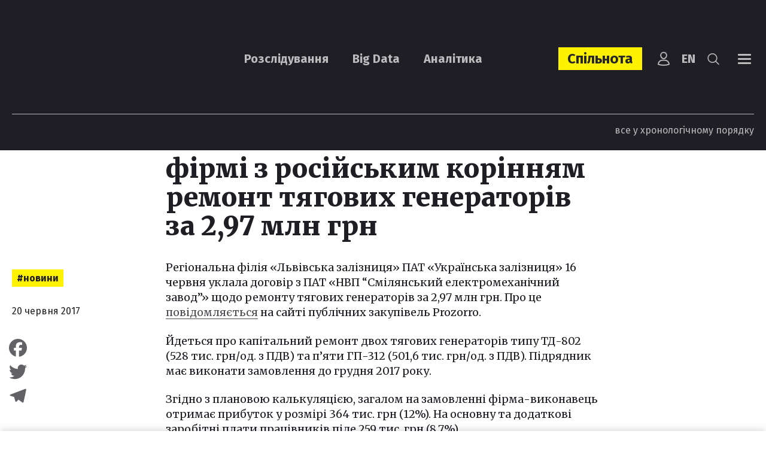

--- FILE ---
content_type: text/html; charset=UTF-8
request_url: https://ngl.media/2017/06/20/zaliznychnyky-zamovyly-firmi-z-rosijskym-korinnyam-remont-tyahovyh-heneratoriv-za-297-mln-hrn/
body_size: 33364
content:
<!DOCTYPE html><html lang="uk"><head><meta charset="UTF-8"><meta name="viewport" content="width=device-width, initial-scale=1, maximum-scale=5.0" /><title>Залізничники замовили фірмі з російським корінням ремонт тягових генераторів за 2,97 млн грн | Новини &#187; NGL.media</title><meta name='robots' content='index, follow, max-image-preview:large, max-snippet:-1, max-video-preview:-1' /><style>img:is([sizes="auto" i], [sizes^="auto," i]) { contain-intrinsic-size: 3000px 1500px }</style><link rel="canonical" href="https://ngl.media/2017/06/20/zaliznychnyky-zamovyly-firmi-z-rosijskym-korinnyam-remont-tyahovyh-heneratoriv-za-297-mln-hrn/" /><meta property="og:locale" content="uk_UA" /><meta property="og:type" content="article" /><meta property="og:title" content="Залізничники замовили фірмі з російським корінням ремонт тягових генераторів за 2,97 млн грн | Новини &#187; NGL.media" /><meta property="og:description" content="Регіональна філія «Львівська залізниця» ПАТ «Українська залізниця» 16 червня уклала договір з ПАТ «НВП “Смілянський..." /><meta property="og:url" content="https://ngl.media/2017/06/20/zaliznychnyky-zamovyly-firmi-z-rosijskym-korinnyam-remont-tyahovyh-heneratoriv-za-297-mln-hrn/" /><meta property="og:site_name" content="NGL.media" /><meta property="article:publisher" content="https://www.facebook.com/NashiGroshiLviv/" /><meta property="article:published_time" content="2017-06-20T06:00:02+00:00" /><meta name="twitter:card" content="summary_large_image" /><meta name="twitter:creator" content="@nashigroshilviv" /><meta name="twitter:site" content="@nashigroshilviv" /><meta name="twitter:label1" content="Написано" /><meta name="twitter:data1" content="editor" /> <script type="application/ld+json" class="yoast-schema-graph">{"@context":"https://schema.org","@graph":[{"@type":"NewsArticle","@id":"https://ngl.media/2017/06/20/zaliznychnyky-zamovyly-firmi-z-rosijskym-korinnyam-remont-tyahovyh-heneratoriv-za-297-mln-hrn/#article","isPartOf":{"@id":"https://ngl.media/2017/06/20/zaliznychnyky-zamovyly-firmi-z-rosijskym-korinnyam-remont-tyahovyh-heneratoriv-za-297-mln-hrn/"},"author":[],"headline":"Залізничники замовили фірмі з російським корінням ремонт тягових генераторів за 2,97 млн грн","datePublished":"2017-06-20T06:00:02+00:00","mainEntityOfPage":{"@id":"https://ngl.media/2017/06/20/zaliznychnyky-zamovyly-firmi-z-rosijskym-korinnyam-remont-tyahovyh-heneratoriv-za-297-mln-hrn/"},"wordCount":391,"commentCount":0,"publisher":{"@id":"https://ngl.media/#organization"},"keywords":["Львівська залізниця","Смілянський електромеханічний завод"],"articleSection":["Новини"],"inLanguage":"uk","potentialAction":[{"@type":"CommentAction","name":"Comment","target":["https://ngl.media/2017/06/20/zaliznychnyky-zamovyly-firmi-z-rosijskym-korinnyam-remont-tyahovyh-heneratoriv-za-297-mln-hrn/#respond"]}]},{"@type":"WebPage","@id":"https://ngl.media/2017/06/20/zaliznychnyky-zamovyly-firmi-z-rosijskym-korinnyam-remont-tyahovyh-heneratoriv-za-297-mln-hrn/","url":"https://ngl.media/2017/06/20/zaliznychnyky-zamovyly-firmi-z-rosijskym-korinnyam-remont-tyahovyh-heneratoriv-za-297-mln-hrn/","name":"Залізничники замовили фірмі з російським корінням ремонт тягових генераторів за 2,97 млн грн | Новини &#187; NGL.media","isPartOf":{"@id":"https://ngl.media/#website"},"datePublished":"2017-06-20T06:00:02+00:00","breadcrumb":{"@id":"https://ngl.media/2017/06/20/zaliznychnyky-zamovyly-firmi-z-rosijskym-korinnyam-remont-tyahovyh-heneratoriv-za-297-mln-hrn/#breadcrumb"},"inLanguage":"uk","potentialAction":[{"@type":"ReadAction","target":["https://ngl.media/2017/06/20/zaliznychnyky-zamovyly-firmi-z-rosijskym-korinnyam-remont-tyahovyh-heneratoriv-za-297-mln-hrn/"]}]},{"@type":"BreadcrumbList","@id":"https://ngl.media/2017/06/20/zaliznychnyky-zamovyly-firmi-z-rosijskym-korinnyam-remont-tyahovyh-heneratoriv-za-297-mln-hrn/#breadcrumb","itemListElement":[{"@type":"ListItem","position":1,"name":"Головна","item":"https://ngl.media/"},{"@type":"ListItem","position":2,"name":"Усі публікації","item":"https://ngl.media/news/"},{"@type":"ListItem","position":3,"name":"Новини","item":"https://ngl.media/category/news/"},{"@type":"ListItem","position":4,"name":"Залізничники замовили фірмі з російським корінням ремонт тягових генераторів за 2,97 млн грн"}]},{"@type":"WebSite","@id":"https://ngl.media/#website","url":"https://ngl.media/","name":"NGL.Media","description":"Розслідування. Big data. Аналітика","publisher":{"@id":"https://ngl.media/#organization"},"potentialAction":[{"@type":"SearchAction","target":{"@type":"EntryPoint","urlTemplate":"https://ngl.media/?s={search_term_string}"},"query-input":{"@type":"PropertyValueSpecification","valueRequired":true,"valueName":"search_term_string"}}],"inLanguage":"uk"},{"@type":"Organization","@id":"https://ngl.media/#organization","name":"NGL.Media","url":"https://ngl.media/","logo":{"@type":"ImageObject","inLanguage":"uk","@id":"https://ngl.media/#/schema/logo/image/","url":"https://ngl.media/wp-content/uploads/2023/09/logo-black.png","contentUrl":"https://ngl.media/wp-content/uploads/2023/09/logo-black.png","width":170,"height":89,"caption":"NGL.Media"},"image":{"@id":"https://ngl.media/#/schema/logo/image/"},"sameAs":["https://www.facebook.com/NashiGroshiLviv/","https://x.com/nashigroshilviv"]},[]]}</script> <link rel='dns-prefetch' href='//static.addtoany.com' /><link rel='dns-prefetch' href='//fonts.googleapis.com' /><link rel='dns-prefetch' href='//www.googletagmanager.com' /><link rel="alternate" type="application/rss+xml" title="NGL.media &raquo; Залізничники замовили фірмі з російським корінням ремонт тягових генераторів за 2,97 млн грн Канал коментарів" href="https://ngl.media/2017/06/20/zaliznychnyky-zamovyly-firmi-z-rosijskym-korinnyam-remont-tyahovyh-heneratoriv-za-297-mln-hrn/feed/" /><link rel='stylesheet' id='wp-block-library-css' href='https://ngl.media/wp-includes/css/dist/block-library/style.min.css?ver=6.7.4' type='text/css' media='all' /><style id='classic-theme-styles-inline-css' type='text/css'>/*! This file is auto-generated */
.wp-block-button__link{color:#fff;background-color:#32373c;border-radius:9999px;box-shadow:none;text-decoration:none;padding:calc(.667em + 2px) calc(1.333em + 2px);font-size:1.125em}.wp-block-file__button{background:#32373c;color:#fff;text-decoration:none}</style><style id='global-styles-inline-css' type='text/css'>:root{--wp--preset--aspect-ratio--square: 1;--wp--preset--aspect-ratio--4-3: 4/3;--wp--preset--aspect-ratio--3-4: 3/4;--wp--preset--aspect-ratio--3-2: 3/2;--wp--preset--aspect-ratio--2-3: 2/3;--wp--preset--aspect-ratio--16-9: 16/9;--wp--preset--aspect-ratio--9-16: 9/16;--wp--preset--color--black: #000000;--wp--preset--color--cyan-bluish-gray: #abb8c3;--wp--preset--color--white: #ffffff;--wp--preset--color--pale-pink: #f78da7;--wp--preset--color--vivid-red: #cf2e2e;--wp--preset--color--luminous-vivid-orange: #ff6900;--wp--preset--color--luminous-vivid-amber: #fcb900;--wp--preset--color--light-green-cyan: #7bdcb5;--wp--preset--color--vivid-green-cyan: #00d084;--wp--preset--color--pale-cyan-blue: #8ed1fc;--wp--preset--color--vivid-cyan-blue: #0693e3;--wp--preset--color--vivid-purple: #9b51e0;--wp--preset--gradient--vivid-cyan-blue-to-vivid-purple: linear-gradient(135deg,rgba(6,147,227,1) 0%,rgb(155,81,224) 100%);--wp--preset--gradient--light-green-cyan-to-vivid-green-cyan: linear-gradient(135deg,rgb(122,220,180) 0%,rgb(0,208,130) 100%);--wp--preset--gradient--luminous-vivid-amber-to-luminous-vivid-orange: linear-gradient(135deg,rgba(252,185,0,1) 0%,rgba(255,105,0,1) 100%);--wp--preset--gradient--luminous-vivid-orange-to-vivid-red: linear-gradient(135deg,rgba(255,105,0,1) 0%,rgb(207,46,46) 100%);--wp--preset--gradient--very-light-gray-to-cyan-bluish-gray: linear-gradient(135deg,rgb(238,238,238) 0%,rgb(169,184,195) 100%);--wp--preset--gradient--cool-to-warm-spectrum: linear-gradient(135deg,rgb(74,234,220) 0%,rgb(151,120,209) 20%,rgb(207,42,186) 40%,rgb(238,44,130) 60%,rgb(251,105,98) 80%,rgb(254,248,76) 100%);--wp--preset--gradient--blush-light-purple: linear-gradient(135deg,rgb(255,206,236) 0%,rgb(152,150,240) 100%);--wp--preset--gradient--blush-bordeaux: linear-gradient(135deg,rgb(254,205,165) 0%,rgb(254,45,45) 50%,rgb(107,0,62) 100%);--wp--preset--gradient--luminous-dusk: linear-gradient(135deg,rgb(255,203,112) 0%,rgb(199,81,192) 50%,rgb(65,88,208) 100%);--wp--preset--gradient--pale-ocean: linear-gradient(135deg,rgb(255,245,203) 0%,rgb(182,227,212) 50%,rgb(51,167,181) 100%);--wp--preset--gradient--electric-grass: linear-gradient(135deg,rgb(202,248,128) 0%,rgb(113,206,126) 100%);--wp--preset--gradient--midnight: linear-gradient(135deg,rgb(2,3,129) 0%,rgb(40,116,252) 100%);--wp--preset--font-size--small: 13px;--wp--preset--font-size--medium: 20px;--wp--preset--font-size--large: 36px;--wp--preset--font-size--x-large: 42px;--wp--preset--spacing--20: 0.44rem;--wp--preset--spacing--30: 0.67rem;--wp--preset--spacing--40: 1rem;--wp--preset--spacing--50: 1.5rem;--wp--preset--spacing--60: 2.25rem;--wp--preset--spacing--70: 3.38rem;--wp--preset--spacing--80: 5.06rem;--wp--preset--shadow--natural: 6px 6px 9px rgba(0, 0, 0, 0.2);--wp--preset--shadow--deep: 12px 12px 50px rgba(0, 0, 0, 0.4);--wp--preset--shadow--sharp: 6px 6px 0px rgba(0, 0, 0, 0.2);--wp--preset--shadow--outlined: 6px 6px 0px -3px rgba(255, 255, 255, 1), 6px 6px rgba(0, 0, 0, 1);--wp--preset--shadow--crisp: 6px 6px 0px rgba(0, 0, 0, 1);}:where(.is-layout-flex){gap: 0.5em;}:where(.is-layout-grid){gap: 0.5em;}body .is-layout-flex{display: flex;}.is-layout-flex{flex-wrap: wrap;align-items: center;}.is-layout-flex > :is(*, div){margin: 0;}body .is-layout-grid{display: grid;}.is-layout-grid > :is(*, div){margin: 0;}:where(.wp-block-columns.is-layout-flex){gap: 2em;}:where(.wp-block-columns.is-layout-grid){gap: 2em;}:where(.wp-block-post-template.is-layout-flex){gap: 1.25em;}:where(.wp-block-post-template.is-layout-grid){gap: 1.25em;}.has-black-color{color: var(--wp--preset--color--black) !important;}.has-cyan-bluish-gray-color{color: var(--wp--preset--color--cyan-bluish-gray) !important;}.has-white-color{color: var(--wp--preset--color--white) !important;}.has-pale-pink-color{color: var(--wp--preset--color--pale-pink) !important;}.has-vivid-red-color{color: var(--wp--preset--color--vivid-red) !important;}.has-luminous-vivid-orange-color{color: var(--wp--preset--color--luminous-vivid-orange) !important;}.has-luminous-vivid-amber-color{color: var(--wp--preset--color--luminous-vivid-amber) !important;}.has-light-green-cyan-color{color: var(--wp--preset--color--light-green-cyan) !important;}.has-vivid-green-cyan-color{color: var(--wp--preset--color--vivid-green-cyan) !important;}.has-pale-cyan-blue-color{color: var(--wp--preset--color--pale-cyan-blue) !important;}.has-vivid-cyan-blue-color{color: var(--wp--preset--color--vivid-cyan-blue) !important;}.has-vivid-purple-color{color: var(--wp--preset--color--vivid-purple) !important;}.has-black-background-color{background-color: var(--wp--preset--color--black) !important;}.has-cyan-bluish-gray-background-color{background-color: var(--wp--preset--color--cyan-bluish-gray) !important;}.has-white-background-color{background-color: var(--wp--preset--color--white) !important;}.has-pale-pink-background-color{background-color: var(--wp--preset--color--pale-pink) !important;}.has-vivid-red-background-color{background-color: var(--wp--preset--color--vivid-red) !important;}.has-luminous-vivid-orange-background-color{background-color: var(--wp--preset--color--luminous-vivid-orange) !important;}.has-luminous-vivid-amber-background-color{background-color: var(--wp--preset--color--luminous-vivid-amber) !important;}.has-light-green-cyan-background-color{background-color: var(--wp--preset--color--light-green-cyan) !important;}.has-vivid-green-cyan-background-color{background-color: var(--wp--preset--color--vivid-green-cyan) !important;}.has-pale-cyan-blue-background-color{background-color: var(--wp--preset--color--pale-cyan-blue) !important;}.has-vivid-cyan-blue-background-color{background-color: var(--wp--preset--color--vivid-cyan-blue) !important;}.has-vivid-purple-background-color{background-color: var(--wp--preset--color--vivid-purple) !important;}.has-black-border-color{border-color: var(--wp--preset--color--black) !important;}.has-cyan-bluish-gray-border-color{border-color: var(--wp--preset--color--cyan-bluish-gray) !important;}.has-white-border-color{border-color: var(--wp--preset--color--white) !important;}.has-pale-pink-border-color{border-color: var(--wp--preset--color--pale-pink) !important;}.has-vivid-red-border-color{border-color: var(--wp--preset--color--vivid-red) !important;}.has-luminous-vivid-orange-border-color{border-color: var(--wp--preset--color--luminous-vivid-orange) !important;}.has-luminous-vivid-amber-border-color{border-color: var(--wp--preset--color--luminous-vivid-amber) !important;}.has-light-green-cyan-border-color{border-color: var(--wp--preset--color--light-green-cyan) !important;}.has-vivid-green-cyan-border-color{border-color: var(--wp--preset--color--vivid-green-cyan) !important;}.has-pale-cyan-blue-border-color{border-color: var(--wp--preset--color--pale-cyan-blue) !important;}.has-vivid-cyan-blue-border-color{border-color: var(--wp--preset--color--vivid-cyan-blue) !important;}.has-vivid-purple-border-color{border-color: var(--wp--preset--color--vivid-purple) !important;}.has-vivid-cyan-blue-to-vivid-purple-gradient-background{background: var(--wp--preset--gradient--vivid-cyan-blue-to-vivid-purple) !important;}.has-light-green-cyan-to-vivid-green-cyan-gradient-background{background: var(--wp--preset--gradient--light-green-cyan-to-vivid-green-cyan) !important;}.has-luminous-vivid-amber-to-luminous-vivid-orange-gradient-background{background: var(--wp--preset--gradient--luminous-vivid-amber-to-luminous-vivid-orange) !important;}.has-luminous-vivid-orange-to-vivid-red-gradient-background{background: var(--wp--preset--gradient--luminous-vivid-orange-to-vivid-red) !important;}.has-very-light-gray-to-cyan-bluish-gray-gradient-background{background: var(--wp--preset--gradient--very-light-gray-to-cyan-bluish-gray) !important;}.has-cool-to-warm-spectrum-gradient-background{background: var(--wp--preset--gradient--cool-to-warm-spectrum) !important;}.has-blush-light-purple-gradient-background{background: var(--wp--preset--gradient--blush-light-purple) !important;}.has-blush-bordeaux-gradient-background{background: var(--wp--preset--gradient--blush-bordeaux) !important;}.has-luminous-dusk-gradient-background{background: var(--wp--preset--gradient--luminous-dusk) !important;}.has-pale-ocean-gradient-background{background: var(--wp--preset--gradient--pale-ocean) !important;}.has-electric-grass-gradient-background{background: var(--wp--preset--gradient--electric-grass) !important;}.has-midnight-gradient-background{background: var(--wp--preset--gradient--midnight) !important;}.has-small-font-size{font-size: var(--wp--preset--font-size--small) !important;}.has-medium-font-size{font-size: var(--wp--preset--font-size--medium) !important;}.has-large-font-size{font-size: var(--wp--preset--font-size--large) !important;}.has-x-large-font-size{font-size: var(--wp--preset--font-size--x-large) !important;}
:where(.wp-block-post-template.is-layout-flex){gap: 1.25em;}:where(.wp-block-post-template.is-layout-grid){gap: 1.25em;}
:where(.wp-block-columns.is-layout-flex){gap: 2em;}:where(.wp-block-columns.is-layout-grid){gap: 2em;}
:root :where(.wp-block-pullquote){font-size: 1.5em;line-height: 1.6;}</style><link rel='stylesheet' id='contact-form-7-css' href='https://ngl.media/wp-content/plugins/contact-form-7/includes/css/styles.css?ver=6.1' type='text/css' media='all' /><link rel='stylesheet' id='fonts-css-css' href='https://fonts.googleapis.com/css?family=Merriweather%3A400%2C100%2C200%2C300%2C500%2C600%2C700%2C800%2C900%2C400i%2C100i%2C200i%2C300i%2C500i%2C600i%2C700i%2C800i%2C900i%7CFira+Sans%3A400%2C100%2C200%2C300%2C500%2C600%2C700%2C800%2C900&#038;display=block&#038;ver=6.7.4' type='text/css' media='all' /><link rel='stylesheet' id='bootstrap-style-css' href='https://ngl.media/wp-content/themes/nashigroshi4.lviv/css/bootstrap.min.css?ver=6.7.4' type='text/css' media='all' /><link rel='stylesheet' id='bootstrap-select-style-css' href='https://ngl.media/wp-content/themes/nashigroshi4.lviv/css/bootstrap-select.min.css?ver=6.7.4' type='text/css' media='all' /><link rel='stylesheet' id='theme-style-css' href='https://ngl.media/wp-content/themes/nashigroshi4.lviv/style.css?v=1769073928&#038;ver=6.7.4' type='text/css' media='all' /><link rel='stylesheet' id='wpdreams-asl-basic-css' href='https://ngl.media/wp-content/plugins/ajax-search-lite/css/style.basic.css?ver=4.13.1' type='text/css' media='all' /><link rel='stylesheet' id='wpdreams-asl-instance-css' href='https://ngl.media/wp-content/plugins/ajax-search-lite/css/style-underline.css?ver=4.13.1' type='text/css' media='all' /><link rel='stylesheet' id='upw_theme_standard-css' href='https://ngl.media/wp-content/plugins/ultimate-posts-widget/css/upw-theme-standard.min.css?ver=6.7.4' type='text/css' media='all' /><link rel='stylesheet' id='addtoany-css' href='https://ngl.media/wp-content/plugins/add-to-any/addtoany.min.css?ver=1.16' type='text/css' media='all' /> <script defer id="addtoany-core-js-before" src="[data-uri]"></script> <script type="text/javascript" defer src="https://static.addtoany.com/menu/page.js" id="addtoany-core-js"></script> <script type="text/javascript" src="https://ngl.media/wp-includes/js/jquery/jquery.min.js?ver=3.7.1" id="jquery-core-js"></script> <script defer type="text/javascript" src="https://ngl.media/wp-includes/js/jquery/jquery-migrate.min.js?ver=3.4.1" id="jquery-migrate-js"></script> <script type="text/javascript" defer src="https://ngl.media/wp-content/plugins/add-to-any/addtoany.min.js?ver=1.1" id="addtoany-jquery-js"></script> <script defer type="text/javascript" src="https://ngl.media/wp-content/plugins/auto-load-next-post/assets/js/libs/scrollspy.min.js?ver=1.5.14" id="auto-load-next-post-scrollspy-js"></script> <script defer type="text/javascript" src="https://ngl.media/wp-content/cache/autoptimize/js/autoptimize_single_bc11e3a60761a44c474e121e75a19f2a.js?ver=1.5.14" id="auto-load-next-post-history-js"></script> <script defer id="auto-load-next-post-script-js-extra" src="[data-uri]"></script> <script defer type="text/javascript" src="https://ngl.media/wp-content/plugins/auto-load-next-post/assets/js/frontend/auto-load-next-post.min.js?ver=1769073928" id="auto-load-next-post-script-js"></script> <script defer type="text/javascript" src="https://ngl.media/wp-content/themes/nashigroshi4.lviv/js/popper.min.js?ver=6.7.4" id="popper-js"></script> <script defer type="text/javascript" src="https://ngl.media/wp-content/themes/nashigroshi4.lviv/js/bootstrap.min.js?ver=6.7.4" id="bootstrap-script-js"></script> <script defer type="text/javascript" src="https://ngl.media/wp-content/themes/nashigroshi4.lviv/js/bootstrap-select.min.js?ver=6.7.4" id="bootstrap-select-js"></script> <script defer type="text/javascript" src="https://ngl.media/wp-content/themes/nashigroshi4.lviv/js/hammer.min.js?ver=6.7.4" id="hammer-js"></script> <script defer type="text/javascript" src="https://ngl.media/wp-content/cache/autoptimize/js/autoptimize_single_fc909230ad3101f353cc84ed4cdab881.js?ver=6.7.4" id="jquery-hammer-js"></script> <script defer type="text/javascript" src="https://ngl.media/wp-content/themes/nashigroshi4.lviv/js/jquery.jcarousel.min.js?ver=6.7.4" id="jcarousel-js"></script> <script defer type="text/javascript" src="https://ngl.media/wp-content/themes/nashigroshi4.lviv/js/jquery.scrollTo.min.js?ver=6.7.4" id="scrollTo-js"></script> <script defer type="text/javascript" src="https://ngl.media/wp-content/cache/autoptimize/js/autoptimize_single_ade0e1a9e80fa1709eb5ab99d4422e94.js?v=1769073928&amp;ver=6.7.4" id="theme-script-js"></script> <link rel="EditURI" type="application/rsd+xml" title="RSD" href="https://ngl.media/xmlrpc.php?rsd" /><link rel='shortlink' href='https://ngl.media/?p=13936' /><link rel="alternate" title="oEmbed (JSON)" type="application/json+oembed" href="https://ngl.media/wp-json/oembed/1.0/embed?url=https%3A%2F%2Fngl.media%2F2017%2F06%2F20%2Fzaliznychnyky-zamovyly-firmi-z-rosijskym-korinnyam-remont-tyahovyh-heneratoriv-za-297-mln-hrn%2F" /><link rel="alternate" title="oEmbed (XML)" type="text/xml+oembed" href="https://ngl.media/wp-json/oembed/1.0/embed?url=https%3A%2F%2Fngl.media%2F2017%2F06%2F20%2Fzaliznychnyky-zamovyly-firmi-z-rosijskym-korinnyam-remont-tyahovyh-heneratoriv-za-297-mln-hrn%2F&#038;format=xml" /><meta name="generator" content="Site Kit by Google 1.157.0" /> <script defer src="[data-uri]"></script> <link rel="preconnect" href="https://fonts.gstatic.com" crossorigin /><link rel="preload" as="style" href="//fonts.googleapis.com/css?family=Open+Sans&display=swap" /><link rel="stylesheet" href="//fonts.googleapis.com/css?family=Open+Sans&display=swap" media="all" />  <script defer src="[data-uri]"></script> <style>div[id*='ajaxsearchlitesettings'].searchsettings .asl_option_inner label {
						font-size: 0px !important;
						color: rgba(0, 0, 0, 0);
					}
					div[id*='ajaxsearchlitesettings'].searchsettings .asl_option_inner label:after {
						font-size: 11px !important;
						position: absolute;
						top: 0;
						left: 0;
						z-index: 1;
					}
					.asl_w_container {
						width: 100%;
						margin: 0px 0px 0px 0px;
						min-width: 200px;
					}
					div[id*='ajaxsearchlite'].asl_m {
						width: 100%;
					}
					div[id*='ajaxsearchliteres'].wpdreams_asl_results div.resdrg span.highlighted {
						font-weight: bold;
						color: rgba(217, 49, 43, 1);
						background-color: rgba(238, 238, 238, 1);
					}
					div[id*='ajaxsearchliteres'].wpdreams_asl_results .results img.asl_image {
						width: 132px;
						height: 92px;
						object-fit: cover;
					}
					div[id*='ajaxsearchlite'].asl_r .results {
						max-height: none;
					}
					div[id*='ajaxsearchlite'].asl_r {
						position: absolute;
					}
				
						div.asl_r.asl_w.vertical .results .item::after {
							display: block;
							position: absolute;
							bottom: 0;
							content: '';
							height: 1px;
							width: 100%;
							background: #D8D8D8;
						}
						div.asl_r.asl_w.vertical .results .item.asl_last_item::after {
							display: none;
						}</style><link rel="icon" href="https://ngl.media/wp-content/uploads/2023/07/cropped-logo_square-32x32.png" sizes="32x32" /><link rel="icon" href="https://ngl.media/wp-content/uploads/2023/07/cropped-logo_square-192x192.png" sizes="192x192" /><link rel="apple-touch-icon" href="https://ngl.media/wp-content/uploads/2023/07/cropped-logo_square-180x180.png" /><meta name="msapplication-TileImage" content="https://ngl.media/wp-content/uploads/2023/07/cropped-logo_square-270x270.png" /><style type="text/css" id="wp-custom-css">.powered-by {display:none}</style><meta name="twitter:domain" content="Наші Гроші. Львів" /><meta name="twitter:site" content="@nashigroshilviv" /><meta name="twitter:creator" content="@nashigroshilviv" /><meta name="twitter:card" content="summary" /><meta name="twitter:url" content="https://ngl.media/2017/06/20/zaliznychnyky-zamovyly-firmi-z-rosijskym-korinnyam-remont-tyahovyh-heneratoriv-za-297-mln-hrn/" /><meta name="twitter:title" content="Залізничники замовили фірмі з російським корінням ремонт тягових генераторів за 2,97 млн грн" /><meta name="twitter:description" content="Регіональна філія «Львівська залізниця» ПАТ «Українська залізниця» 16 червня уклала договір з ПАТ «НВП “Смілянський..." /><meta name="twitter:image" content="https://ngl.media/wp-content/uploads/2023/07/cropped-logo.png" /> <script defer src="[data-uri]"></script> <script defer src="[data-uri]"></script> <script defer id="widget-wfp-script" src="https://secure.wayforpay.com/server/pay-widget.js"></script>  <script defer src="[data-uri]"></script> <noscript><img height="1" width="1" style="display:none"
src="https://www.facebook.com/tr?id=759782733660284&ev=PageView&noscript=1"
/></noscript></head><body class="post-template-default single single-post postid-13936 single-format-standard user-registration-page language-uk"><div id="wrapper"><div id="navi" class="navbar-collapse collapse"><div class="navi-inner d-sm-flex align-items-center h-100"><ul id="menu-main-menu" class="main-menu navbar-nav flex-sm-row justify-content-between w-100"><li id="menu-item-39566" class="menu-item menu-item-type-custom menu-item-object-custom menu-item-has-children menu-item-39566"><a href="#">Контент</a><ul class="sub-menu"><li id="menu-item-39570" class="menu-item menu-item-type-taxonomy menu-item-object-category menu-item-39570"><a href="https://ngl.media/category/articles/">Розслідування</a></li><li id="menu-item-43140" class="menu-item menu-item-type-taxonomy menu-item-object-category menu-item-43140"><a href="https://ngl.media/category/analytics/">Аналітика</a></li><li id="menu-item-39571" class="menu-item menu-item-type-taxonomy menu-item-object-category menu-item-39571"><a href="https://ngl.media/category/big-data/">Big Data</a></li><li id="menu-item-39596" class="menu-item menu-item-type-custom menu-item-object-custom menu-item-39596"><a href="https://ngl.media/news/">Новини</a></li><li id="menu-item-41021" class="menu-item menu-item-type-taxonomy menu-item-object-category menu-item-41021"><a href="https://ngl.media/category/kolonki/">Колонки</a></li><li id="menu-item-39574" class="menu-item menu-item-type-taxonomy menu-item-object-category menu-item-39574"><a href="https://ngl.media/category/fact-check/">Fact Check</a></li><li id="menu-item-39573" class="menu-item menu-item-type-taxonomy menu-item-object-category menu-item-39573"><a href="https://ngl.media/category/doc/">Документи</a></li><li id="menu-item-39575" class="menu-item menu-item-type-taxonomy menu-item-object-category menu-item-39575"><a href="https://ngl.media/category/spetsproekty/">Проєкти</a></li><li id="menu-item-46578" class="menu-item menu-item-type-custom menu-item-object-custom menu-item-46578"><a href="#modal_login">Вхід</a></li></ul></li><li id="menu-item-46845" class="item-spilnota menu-item menu-item-type-custom menu-item-object-custom menu-item-has-children menu-item-46845"><a href="https://ngl.media/sponsoram/">Спільнота</a><ul class="sub-menu"><li id="menu-item-46846" class="menu-item menu-item-type-taxonomy menu-item-object-sponsors-type menu-item-46846"><a href="https://ngl.media/community/gaidy-uk/">Ґайди</a></li><li id="menu-item-46847" class="menu-item menu-item-type-taxonomy menu-item-object-sponsors-type menu-item-46847"><a href="https://ngl.media/community/podii-uk/">Події</a></li></ul></li><li id="menu-item-39567" class="menu-item menu-item-type-custom menu-item-object-custom menu-item-has-children menu-item-39567"><a href="/pro-nashi-hroshi-lviv/">Про нас</a><ul class="sub-menu"><li id="menu-item-39590" class="menu-item menu-item-type-post_type menu-item-object-page menu-item-39590"><a href="https://ngl.media/redaktsiya/">Редакція</a></li><li id="menu-item-39578" class="menu-item menu-item-type-post_type menu-item-object-page menu-item-39578"><a href="https://ngl.media/kodeks/">Кодекс</a></li><li id="menu-item-45634" class="menu-item menu-item-type-custom menu-item-object-custom menu-item-45634"><a href="https://ngl.media/poskarzhytysya-na-publikatsiyu/">Поскаржитися</a></li><li id="menu-item-39581" class="menu-item menu-item-type-post_type menu-item-object-page menu-item-39581"><a href="https://ngl.media/donate/">Підтримати</a></li><li id="menu-item-39577" class="menu-item menu-item-type-post_type menu-item-object-page menu-item-39577"><a href="https://ngl.media/nagorody/">Нагороди</a></li><li id="menu-item-39582" class="menu-item menu-item-type-taxonomy menu-item-object-category menu-item-39582"><a href="https://ngl.media/category/peremogi-uk/">Наслідки</a></li><li id="menu-item-39579" class="menu-item menu-item-type-post_type menu-item-object-page menu-item-39579"><a href="https://ngl.media/donory/">Донори</a></li><li id="menu-item-44001" class="menu-item menu-item-type-post_type menu-item-object-page menu-item-44001"><a href="https://ngl.media/vakansiyi/">Вакансії</a></li><li id="menu-item-39647" class="menu-item menu-item-type-post_type menu-item-object-page menu-item-39647"><a href="https://ngl.media/zvity/">Звіти</a></li><li id="menu-item-49493" class="menu-item menu-item-type-custom menu-item-object-custom menu-item-49493"><a href="https://ngl.media/zakupivli/">Закупівлі</a></li></ul></li><li id="menu-item-39568" class="menu-item menu-item-type-custom menu-item-object-custom menu-item-has-children menu-item-39568"><a href="#">Платформи</a><ul class="sub-menu"><li id="menu-item-49383" class="menu-item menu-item-type-custom menu-item-object-custom menu-item-49383"><a href="https://www.whatsapp.com/channel/0029VadPZ932kNFl7yJFw814">WhatsApp</a></li><li id="menu-item-39584" class="menu-item menu-item-type-custom menu-item-object-custom menu-item-39584"><a href="https://www.facebook.com/NGLmediaua/">Facebook</a></li><li id="menu-item-39585" class="menu-item menu-item-type-custom menu-item-object-custom menu-item-39585"><a href="https://t.me/NGLmedia">Telegram</a></li><li id="menu-item-39586" class="menu-item menu-item-type-custom menu-item-object-custom menu-item-39586"><a href="https://www.instagram.com/NGLmediaua/">Instagram</a></li><li id="menu-item-39587" class="menu-item menu-item-type-custom menu-item-object-custom menu-item-39587"><a href="https://twitter.com/NGLmediaua">Twitter</a></li><li id="menu-item-39588" class="menu-item menu-item-type-custom menu-item-object-custom menu-item-39588"><a href="https://www.youtube.com/@NGL.media.">YouTube</a></li><li id="menu-item-39655" class="menu-item menu-item-type-custom menu-item-object-custom menu-item-39655"><a href="https://www.tiktok.com/@ngl.media">TikTok</a></li><li id="menu-item-39576" class="menu-item menu-item-type-post_type menu-item-object-page menu-item-39576"><a href="https://ngl.media/partnery/">Партнери</a></li></ul></li></ul></div></div><div id="search" class="collapse"><div class="search-inner d-flex align-items-center h-100"><div class="search-box"><form method="get" class="search-form" action="https://ngl.media/"> <input type="text" class="input-text input-search" name="s" value="" aria-label="Що ви шукаєте?" placeholder="Що ви шукаєте?" required> <button type="submit" class="btn-search"><i class="ico ico-search"></i></button></form></div></div></div><header id="header"><div class="header-sticky"><div class="container"><div class="header-main"><div class="header-top-row d-flex align-items-center"><div class="header-logo"> <a class="logo" href="https://ngl.media" title="NGL.media"><noscript><img src="https://ngl.media/wp-content/themes/nashigroshi4.lviv/images/logo.png" alt="NGL.media"></noscript><img class="lazyload" src='data:image/svg+xml,%3Csvg%20xmlns=%22http://www.w3.org/2000/svg%22%20viewBox=%220%200%20210%20140%22%3E%3C/svg%3E' data-src="https://ngl.media/wp-content/themes/nashigroshi4.lviv/images/logo.png" alt="NGL.media"></a></div><ul id="menu-top-menu" class="top-menu navbar-nav flex-row ml-auto d-none d-lg-flex"><li id="menu-item-39438" class="menu-item menu-item-type-taxonomy menu-item-object-category menu-item-39438"><a href="https://ngl.media/category/articles/">Розслідування</a></li><li id="menu-item-39439" class="menu-item menu-item-type-taxonomy menu-item-object-category menu-item-39439"><a href="https://ngl.media/category/big-data/">Big Data</a></li><li id="menu-item-43130" class="menu-item menu-item-type-taxonomy menu-item-object-category menu-item-43130"><a href="https://ngl.media/category/analytics/">Аналітика</a></li></ul><div class="header-right d-flex align-items-center ml-auto"><ul id="menu-header-links" class="header-links navbar-nav flex-row align-items-center"><li id="menu-item-47106" class="donate-link menu-item menu-item-type-post_type menu-item-object-page menu-item-47106"><a href="https://ngl.media/community/">Спільнота</a></li></ul><div class="header-login"> <a href="https://ngl.media/my-account/" title="Вхід у кабінет"><svg xmlns="http://www.w3.org/2000/svg" viewBox="0 0 64 64"><g stroke-linecap="square" stroke-width="5" fill="none" stroke-linejoin="miter" class="nc-icon-wrapper" stroke-miterlimit="10"><path d="M38,39H26A18,18,0,0,0,8,57H8s9,4,24,4,24-4,24-4h0A18,18,0,0,0,38,39Z"/><path d="M19,17.067a13,13,0,1,1,26,0C45,24.283,39.18,32,32,32S19,24.283,19,17.067Z"/></g></svg></a></div><ul class="lang-menu"><li class="lang-item lang-item-7177 lang-item-en no-translation lang-item-first"><a lang="en-US" hreflang="en-US" href="https://ngl.media/en/">en</a></li></ul><div class="header-search"><div class="search-toggler collapsed" role="button" data-toggle="collapse" data-target="#search" aria-controls="search" aria-expanded="true"><span></span><span></span><i class="ico ico-search"></i></div></div> <button class="navbar-toggler navbar-main-toggler collapsed" type="button" data-toggle="collapse" data-target="#navi" aria-controls="navi" aria-expanded="true"> <span></span> <span></span> <span></span> <span></span> </button></div></div><div class="header-bottom-row d-flex"><div class="blog-link ml-auto d-none d-lg-block"> <a href="https://ngl.media/news/">все у хронологічному порядку</a></div></div></div></div></div></header><div class="content-full" data-ids='[{"id":50479,"url":"https%3A%2F%2Fngl.media%2F2026%2F01%2F16%2Fsotni-tysyach-ale-ne-miljony%2F"},{"id":50378,"url":"https%3A%2F%2Fngl.media%2F2025%2F12%2F28%2Fsekretni-deklaratsiyi%2F"},{"id":50335,"url":"https%3A%2F%2Fngl.media%2F2025%2F12%2F17%2Fidealna-monopoliya%2F"},{"id":50100,"url":"https%3A%2F%2Fngl.media%2F2025%2F12%2F10%2Fgumanitarna-kontrabanda%2F"},{"id":49762,"url":"https%3A%2F%2Fngl.media%2F2025%2F11%2F12%2Fzroby-meni-hit%2F"},{"id":49774,"url":"https%3A%2F%2Fngl.media%2F2025%2F10%2F22%2Fkoroli-yevidnovlennya%2F"},{"id":49602,"url":"https%3A%2F%2Fngl.media%2F2025%2F09%2F30%2Fspalylys-v-chati%2F"},{"id":49540,"url":"https%3A%2F%2Fngl.media%2F2025%2F09%2F27%2Fzoloti-dity%2F"},{"id":49456,"url":"https%3A%2F%2Fngl.media%2F2025%2F09%2F10%2Fkryhki-zuby-drakona%2F"},{"id":49400,"url":"https%3A%2F%2Fngl.media%2F2025%2F09%2F05%2Fsmittyeprovid-tysa%2F"},{"id":49186,"url":"https%3A%2F%2Fngl.media%2F2025%2F08%2F18%2Fdruge-zhyttya-petra-dyminskogo%2F"},{"id":49162,"url":"https%3A%2F%2Fngl.media%2F2025%2F08%2F06%2Fpovernennya-cherez-sud%2F"},{"id":49117,"url":"https%3A%2F%2Fngl.media%2F2025%2F07%2F21%2Fistoriya-odnogo-mytnyka%2F"},{"id":49099,"url":"https%3A%2F%2Fngl.media%2F2025%2F07%2F15%2Fpiraty-azovskogo-morya%2F"},{"id":49055,"url":"https%3A%2F%2Fngl.media%2F2025%2F07%2F14%2Fkoly-ne-mozhna-ale-duzhe-hochetsya%2F"},{"id":49002,"url":"https%3A%2F%2Fngl.media%2F2025%2F07%2F07%2Fvsi-svoyi%2F"},{"id":48973,"url":"https%3A%2F%2Fngl.media%2F2025%2F06%2F30%2Fimenem-imperatora%2F"},{"id":48920,"url":"https%3A%2F%2Fngl.media%2F2025%2F06%2F29%2Frentgen-absurdu%2F"},{"id":48869,"url":"https%3A%2F%2Fngl.media%2F2025%2F06%2F27%2Ftochka-nepovernennya%2F"},{"id":48773,"url":"https%3A%2F%2Fngl.media%2F2025%2F06%2F25%2Fmertvyj-sezon%2F"},{"id":48719,"url":"https%3A%2F%2Fngl.media%2F2025%2F06%2F20%2Fvasha-mylist%2F"},{"id":48688,"url":"https%3A%2F%2Fngl.media%2F2025%2F06%2F19%2Fagent-u-mantiyi%2F"},{"id":48580,"url":"https%3A%2F%2Fngl.media%2F2025%2F05%2F29%2Fsprava-v-kvadratnyh-metrah%2F"},{"id":48563,"url":"https%3A%2F%2Fngl.media%2F2025%2F05%2F23%2Ftendernyj-novachok-znachno-zavyshhyv-vartist-ukryttya-dlya-zaporizkoyi-gimnaziyi%2F"},{"id":48518,"url":"https%3A%2F%2Fngl.media%2F2025%2F05%2F22%2Ftomograf-shredingera%2F"},{"id":48470,"url":"https%3A%2F%2Fngl.media%2F2025%2F05%2F14%2Fdva-roky-rozsliduvan-shlyahu%2F"},{"id":48426,"url":"https%3A%2F%2Fngl.media%2F2025%2F05%2F08%2Fbiznes-oboronnogo-znachennya%2F"},{"id":48313,"url":"https%3A%2F%2Fngl.media%2F2025%2F04%2F30%2Flyzhnyu-svoyim%2F"},{"id":48195,"url":"https%3A%2F%2Fngl.media%2F2025%2F04%2F21%2Frozibraty-po-gvyntykah%2F"},{"id":48184,"url":"https%3A%2F%2Fngl.media%2F2025%2F04%2F09%2Ftsentralnu-ploshhu-izmayila-z-pereplatoyu-vidremontuye-firma-mistsevogo-deputata%2F"},{"id":47950,"url":"https%3A%2F%2Fngl.media%2F2025%2F03%2F20%2Fbudynky-dytyachyh-travm%2F"},{"id":47761,"url":"https%3A%2F%2Fngl.media%2F2025%2F02%2F25%2Ftemna-storona-stseny%2F"},{"id":47633,"url":"https%3A%2F%2Fngl.media%2F2025%2F02%2F12%2Ftato-roma%2F"},{"id":47533,"url":"https%3A%2F%2Fngl.media%2F2025%2F02%2F03%2Fdubnevychi-mostyat-gnizdo-u-dubayi%2F"},{"id":47436,"url":"https%3A%2F%2Fngl.media%2F2025%2F01%2F20%2Fgolovnyj-hutoryanyn-krayiny%2F"},{"id":47334,"url":"https%3A%2F%2Fngl.media%2F2025%2F01%2F13%2Fsystemnyj-zbij%2F"},{"id":47325,"url":"https%3A%2F%2Fngl.media%2F2025%2F01%2F09%2Fvartist-novogo-reabilitatsijnogo-tsentru-na-lvivshhyni-zavyshhyly-na-23-mln-grn%2F"},{"id":47268,"url":"https%3A%2F%2Fngl.media%2F2024%2F12%2F27%2Fgroshi-rodychi-i-trohy-udachi%2F"},{"id":47175,"url":"https%3A%2F%2Fngl.media%2F2024%2F12%2F13%2Fvidpustka-pid-prykryttyam%2F"},{"id":47004,"url":"https%3A%2F%2Fngl.media%2F2024%2F11%2F26%2Ftse-nepravylno-ale-yak-ye%2F"},{"id":46915,"url":"https%3A%2F%2Fngl.media%2F2024%2F11%2F14%2Fbyudzhetne-chtyvo%2F"},{"id":46735,"url":"https%3A%2F%2Fngl.media%2F2024%2F10%2F31%2Fzminenyj-stan-svidomosti%2F"},{"id":46623,"url":"https%3A%2F%2Fngl.media%2F2024%2F10%2F26%2Fpograbuvannya-onlajn%2F"},{"id":46446,"url":"https%3A%2F%2Fngl.media%2F2024%2F10%2F22%2Fnevydyma-storona-chempionatu%2F"},{"id":46377,"url":"https%3A%2F%2Fngl.media%2F2024%2F10%2F19%2Fkrupynka-do-krupynky%2F"},{"id":46207,"url":"https%3A%2F%2Fngl.media%2F2024%2F10%2F11%2Ffantastychni-vyrubky-i-de-yih-shukaty%2F"},{"id":46054,"url":"https%3A%2F%2Fngl.media%2F2024%2F10%2F07%2Fistoriya-z-dushkom%2F"},{"id":45950,"url":"https%3A%2F%2Fngl.media%2F2024%2F09%2F19%2Fnedotorkanyj%2F"},{"id":45851,"url":"https%3A%2F%2Fngl.media%2F2024%2F09%2F12%2Faspiranty-zadnim-chyslom%2F"},{"id":45727,"url":"https%3A%2F%2Fngl.media%2F2024%2F09%2F05%2Fdoroga-kudy-treba%2F"},{"id":45641,"url":"https%3A%2F%2Fngl.media%2F2024%2F08%2F28%2Fspetsialna-kulturna-operatsiya%2F"},{"id":45516,"url":"https%3A%2F%2Fngl.media%2F2024%2F08%2F05%2Fatlant-rozpravyv-plechi%2F"},{"id":45430,"url":"https%3A%2F%2Fngl.media%2F2024%2F07%2F30%2Flyudy-z-za-grat%2F"},{"id":45194,"url":"https%3A%2F%2Fngl.media%2F2024%2F07%2F22%2Fvykradachi-ditej%2F"},{"id":45109,"url":"https%3A%2F%2Fngl.media%2F2024%2F07%2F11%2Fmarionetky-z-telegramu%2F"},{"id":44796,"url":"https%3A%2F%2Fngl.media%2F2024%2F06%2F25%2Ftsina-spragy%2F"},{"id":44599,"url":"https%3A%2F%2Fngl.media%2F2024%2F06%2F13%2Fpro-tsyu-spravu-film-mozhna-znimati%2F"},{"id":44388,"url":"https%3A%2F%2Fngl.media%2F2024%2F06%2F04%2Fbuduyemo-yak-hochemo%2F"},{"id":44250,"url":"https%3A%2F%2Fngl.media%2F2024%2F05%2F30%2Fprovalnij-eksperiment%2F"},{"id":44143,"url":"https%3A%2F%2Fngl.media%2F2024%2F05%2F22%2Fsontse-viter-i-zemlya%2F"},{"id":44011,"url":"https%3A%2F%2Fngl.media%2F2024%2F05%2F15%2Ftsvil-natsiyi%2F"},{"id":43942,"url":"https%3A%2F%2Fngl.media%2F2024%2F05%2F07%2Fvtekti-vid-pokarannya-v-armiyu%2F"},{"id":43886,"url":"https%3A%2F%2Fngl.media%2F2024%2F04%2F26%2Fmatusin-sinok-babusin-onuchok%2F"},{"id":43721,"url":"https%3A%2F%2Fngl.media%2F2024%2F04%2F16%2Fyakshho-moya-mama-tse-zrobila-to-chest-yij-i-hvala%2F"},{"id":43664,"url":"https%3A%2F%2Fngl.media%2F2024%2F04%2F11%2Fstolichna-istoriya%2F"},{"id":43495,"url":"https%3A%2F%2Fngl.media%2F2024%2F04%2F08%2Fzrubati-vse%2F"},{"id":43447,"url":"https%3A%2F%2Fngl.media%2F2024%2F03%2F31%2Fganebna-merezha%2F"},{"id":43396,"url":"https%3A%2F%2Fngl.media%2F2024%2F03%2F30%2Fhoroshi-rosiyani%2F"},{"id":43321,"url":"https%3A%2F%2Fngl.media%2F2024%2F03%2F29%2Fukradene-zbizhzhya%2F"},{"id":43273,"url":"https%3A%2F%2Fngl.media%2F2024%2F03%2F15%2Fodruzhennya-naoslip%2F"},{"id":43218,"url":"https%3A%2F%2Fngl.media%2F2024%2F03%2F12%2Fbum-perereyestratsij%2F"},{"id":43108,"url":"https%3A%2F%2Fngl.media%2F2024%2F03%2F03%2Fyak-ne-proletiti-z-fpv-dronami%2F"},{"id":43047,"url":"https%3A%2F%2Fngl.media%2F2024%2F02%2F26%2Flikvidatori-byudzhetu%2F"},{"id":42949,"url":"https%3A%2F%2Fngl.media%2F2024%2F02%2F16%2Fprihovana-istoriya-igorya-grinkevicha%2F"},{"id":42892,"url":"https%3A%2F%2Fngl.media%2F2024%2F02%2F01%2Foleksij-arestovich-viyihav-z-ukrayini-zavdyaki-listu-gur-minoboroni-i-ne-povernuvsya%2F"},{"id":42788,"url":"https%3A%2F%2Fngl.media%2F2024%2F01%2F18%2Fmiljoner-na-dvoh-stiltsyah%2F"},{"id":42685,"url":"https%3A%2F%2Fngl.media%2F2024%2F01%2F09%2Ftato-na-chas-voyennogo-stanu%2F"},{"id":42654,"url":"https%3A%2F%2Fngl.media%2F2024%2F01%2F05%2Fz-tretoyi-sprobi-silrada-pogodila-prodazh-4-gektariv-pid-lvovom-za-60-tis-grn%2F"},{"id":42571,"url":"https%3A%2F%2Fngl.media%2F2023%2F12%2F27%2Fkupiv-obduriv-ne-vernuvsya%2F"},{"id":42446,"url":"https%3A%2F%2Fngl.media%2F2023%2F12%2F21%2Ftest-na-vsi-groshi%2F"},{"id":42310,"url":"https%3A%2F%2Fngl.media%2F2023%2F12%2F19%2Fultrazvuki-smerti%2F"},{"id":42212,"url":"https%3A%2F%2Fngl.media%2F2023%2F12%2F14%2Fstrizhemo-golimo-zlivayemo-fsb%2F"},{"id":42162,"url":"https%3A%2F%2Fngl.media%2F2023%2F12%2F11%2Fpered-zniknennyam-yaroslava-dubnevicha-jogo-donka-pridbala-budinok-u-bratislavi%2F"},{"id":42102,"url":"https%3A%2F%2Fngl.media%2F2023%2F12%2F06%2Fpatsiyenti-pomirayut-politsiya-i-mediki-movchat%2F"},{"id":42048,"url":"https%3A%2F%2Fngl.media%2F2023%2F12%2F05%2Ftrinadtsyat-druziv-sistemi-shlyah%2F"},{"id":41853,"url":"https%3A%2F%2Fngl.media%2F2023%2F11%2F10%2Fkejs-bidenka%2F"},{"id":41733,"url":"https%3A%2F%2Fngl.media%2F2023%2F11%2F02%2Fhloptsyam-tse-podobayetsya%2F"},{"id":41546,"url":"https%3A%2F%2Fngl.media%2F2023%2F09%2F30%2Fgroshi-na-viter%2F"},{"id":41419,"url":"https%3A%2F%2Fngl.media%2F2023%2F09%2F28%2Fnashi-zradniki%2F"},{"id":41175,"url":"https%3A%2F%2Fngl.media%2F2023%2F09%2F14%2Fvelika-vtecha%2F"},{"id":40915,"url":"https%3A%2F%2Fngl.media%2F2023%2F09%2F05%2Ftruhanuli-telegram%2F"},{"id":40796,"url":"https%3A%2F%2Fngl.media%2F2023%2F08%2F30%2Fya-sidzhu-v-tomu-zh-kabineti-v-yakomu-i-sidiv%2F"},{"id":40660,"url":"https%3A%2F%2Fngl.media%2F2023%2F08%2F15%2Fgumanitarnij-shtab-lova-vikoristovuvav-pidpilnij-sklad-v-ubinyah%2F"},{"id":40539,"url":"https%3A%2F%2Fngl.media%2F2023%2F08%2F05%2Fcin-deputat-i-biznesmen%2F"},{"id":40342,"url":"https%3A%2F%2Fngl.media%2F2023%2F07%2F27%2Fsinovi-lvivskogo-voyenkoma-podaruvali-budinok-u-bryuhovichah%2F"},{"id":40264,"url":"https%3A%2F%2Fngl.media%2F2023%2F07%2F25%2Fmi-yim-tsogo-tak-prosto-ne-podaruyemo%2F"},{"id":39963,"url":"https%3A%2F%2Fngl.media%2F2023%2F07%2F13%2Fvsya-pravoslavna-rat%2F"},{"id":39833,"url":"https%3A%2F%2Fngl.media%2F2023%2F07%2F04%2Flyudyna-govoryla-odne-a-po-faktu-vyjshlo-zovsim-inshe%2F"},{"id":39402,"url":"https%3A%2F%2Fngl.media%2F2023%2F06%2F28%2Flivyj-profesor-prava%2F"},{"id":39265,"url":"https%3A%2F%2Fngl.media%2F2023%2F06%2F20%2Fnovi-dokumenty-u-spravi-pidpilnogo-skladu-v-ubynyah%2F"},{"id":39212,"url":"https%3A%2F%2Fngl.media%2F2023%2F06%2F19%2Frozprodazh-nejmovirnoyi-shhedrosti%2F"},{"id":39141,"url":"https%3A%2F%2Fngl.media%2F2023%2F06%2F08%2Fvpijmaj-mene-yakshho-zmozhesh%2F"},{"id":39091,"url":"https%3A%2F%2Fngl.media%2F2023%2F05%2F31%2Fkvytky-v-odyn-bik%2F"},{"id":38817,"url":"https%3A%2F%2Fngl.media%2F2023%2F05%2F11%2Fprofesor-u-chobotyah%2F"},{"id":38599,"url":"https%3A%2F%2Fngl.media%2F2023%2F04%2F24%2Fyak-ukrayinski-universytety-zaroblyayut-na-vijni%2F"},{"id":38441,"url":"https%3A%2F%2Fngl.media%2F2023%2F04%2F11%2Fpoyihav-vidpochyv-shhaslyvyj%2F"},{"id":38384,"url":"https%3A%2F%2Fngl.media%2F2023%2F04%2F04%2Fna-pidpys-do-voroga%2F"},{"id":38331,"url":"https%3A%2F%2Fngl.media%2F2023%2F03%2F31%2Frajski-sady-deputativ-miskrady%2F"},{"id":38135,"url":"https%3A%2F%2Fngl.media%2F2023%2F03%2F16%2Fslipa-dovira%2F"},{"id":38091,"url":"https%3A%2F%2Fngl.media%2F2023%2F03%2F09%2Fzastupnyk-golovy-lvivskoyi-oblrady-mozhe-buty-prychetnyj-do-zlovzhyvan-systemoyu-shlyah%2F"},{"id":38062,"url":"https%3A%2F%2Fngl.media%2F2023%2F03%2F08%2Flikarska-tayemnytsya-kozlovskogo%2F"},{"id":37944,"url":"https%3A%2F%2Fngl.media%2F2023%2F02%2F16%2Fnovi-vlasnyky-starogo-lvova%2F"},{"id":37823,"url":"https%3A%2F%2Fngl.media%2F2023%2F02%2F10%2Fhybnyj-shlyah%2F"},{"id":37658,"url":"https%3A%2F%2Fngl.media%2F2023%2F01%2F14%2Fkerivnyky-abhazkyh-myrotvortsiv%2F"},{"id":37648,"url":"https%3A%2F%2Fngl.media%2F2023%2F01%2F12%2Fdev-yat-misyatsiv-vijny-v-chatah-rosijskoyi-vijskovoyi-bazy%2F"},{"id":37619,"url":"https%3A%2F%2Fngl.media%2F2022%2F12%2F26%2Fvse-shovaty-sud-ide%2F"},{"id":37544,"url":"https%3A%2F%2Fngl.media%2F2022%2F12%2F09%2Fsomelye-rosiyany-i-elektronnyj-kvytok%2F"},{"id":37541,"url":"https%3A%2F%2Fngl.media%2F2022%2F11%2F30%2Foperatory-shahed-rosijsko-iranska-kazka-pro-sokolinnuyu-ohotu%2F"},{"id":37537,"url":"https%3A%2F%2Fngl.media%2F2022%2F11%2F28%2Ffejkovyj-lyst-dlya-portnova%2F"},{"id":37493,"url":"https%3A%2F%2Fngl.media%2F2022%2F11%2F18%2Fne-mistse-dlya-peregoniv%2F"},{"id":37479,"url":"https%3A%2F%2Fngl.media%2F2022%2F11%2F16%2Fzabery-svoyi-drova-u-lisi%2F"},{"id":37320,"url":"https%3A%2F%2Fngl.media%2F2022%2F11%2F02%2Fpro-shho-govoryat-bojovyky%2F"},{"id":37292,"url":"https%3A%2F%2Fngl.media%2F2022%2F10%2F31%2Fye-shho-vtrachaty%2F"},{"id":37142,"url":"https%3A%2F%2Fngl.media%2F2022%2F10%2F13%2Famnistiya-na-toj-svit%2F"},{"id":36998,"url":"https%3A%2F%2Fngl.media%2F2022%2F09%2F30%2Fryazheni-z-orenburgu%2F"},{"id":36949,"url":"https%3A%2F%2Fngl.media%2F2022%2F09%2F26%2Fzagarbnyky-z-shervudskogo-lisu%2F"},{"id":36922,"url":"https%3A%2F%2Fngl.media%2F2022%2F09%2F22%2Fvse-vkraly-rozgrabuvaly-rozbombyly%2F"},{"id":36897,"url":"https%3A%2F%2Fngl.media%2F2022%2F09%2F20%2Ftelezirky-pabyedonosnyh-reportazhiv%2F"},{"id":36843,"url":"https%3A%2F%2Fngl.media%2F2022%2F09%2F09%2Foblava-na-volonteriv%2F"},{"id":36775,"url":"https%3A%2F%2Fngl.media%2F2022%2F08%2F30%2Fallo-a-vagner-ye%2F"},{"id":36722,"url":"https%3A%2F%2Fngl.media%2F2022%2F08%2F29%2Fgosti-z-mulino%2F"},{"id":36619,"url":"https%3A%2F%2Fngl.media%2F2022%2F08%2F16%2Fbili-vedmedi-v-stepah-ukrayiny%2F"},{"id":36528,"url":"https%3A%2F%2Fngl.media%2F2022%2F08%2F09%2Fartylerysty-po-krovi%2F"},{"id":36505,"url":"https%3A%2F%2Fngl.media%2F2022%2F08%2F03%2Fbijtsi-kvadrokoptera-i-vudky%2F"},{"id":36423,"url":"https%3A%2F%2Fngl.media%2F2022%2F07%2F27%2Fgaulyajterova-rat%2F"},{"id":36372,"url":"https%3A%2F%2Fngl.media%2F2022%2F07%2F22%2Fbudem-rabotat-po-bratyah-lyubymyh%2F"},{"id":36351,"url":"https%3A%2F%2Fngl.media%2F2022%2F07%2F20%2Fdagestanske-trio%2F"},{"id":36302,"url":"https%3A%2F%2Fngl.media%2F2022%2F07%2F15%2Fvbyvtsi-iz-pidvodnyh-chovniv%2F"},{"id":36206,"url":"https%3A%2F%2Fngl.media%2F2022%2F07%2F13%2Fgyerodot-z-dagestanu%2F"},{"id":36226,"url":"https%3A%2F%2Fngl.media%2F2022%2F07%2F11%2Fslyshal-kak-ony-pyz-t-na-hohlyatskom-ya-prostrelyl%2F"},{"id":36136,"url":"https%3A%2F%2Fngl.media%2F2022%2F07%2F06%2Fshajkovka%2F"},{"id":36073,"url":"https%3A%2F%2Fngl.media%2F2022%2F07%2F04%2Fnedopaleni-pid-bashtankoyu%2F"},{"id":36051,"url":"https%3A%2F%2Fngl.media%2F2022%2F06%2F28%2Ftoj-hto-bombyv-kremenchuk%2F"},{"id":35933,"url":"https%3A%2F%2Fngl.media%2F2022%2F06%2F22%2Fpomer-do-prem-yery%2F"},{"id":35859,"url":"https%3A%2F%2Fngl.media%2F2022%2F06%2F14%2Fpognaly-v-ukrayinu%2F"},{"id":35627,"url":"https%3A%2F%2Fngl.media%2F2022%2F05%2F31%2Fstrashno-bylo%2F"},{"id":35292,"url":"https%3A%2F%2Fngl.media%2F2022%2F05%2F23%2Fsmertnyj-polk-arhangelsk-edition%2F"},{"id":35262,"url":"https%3A%2F%2Fngl.media%2F2022%2F05%2F19%2Fv-epitsentri-bronezhyletnogo-skandalu%2F"},{"id":35137,"url":"https%3A%2F%2Fngl.media%2F2022%2F05%2F13%2Fnarodyvsya-v-bureyi-pomer-v-ukrayini%2F"},{"id":34974,"url":"https%3A%2F%2Fngl.media%2F2022%2F05%2F09%2Foblychchya-voroga-jmovirni-marodery-vbyvtsi-ta-gvaltivnyky%2F"},{"id":34764,"url":"https%3A%2F%2Fngl.media%2F2022%2F04%2F27%2Fportrety-i-groshi%2F"},{"id":34673,"url":"https%3A%2F%2Fngl.media%2F2022%2F04%2F21%2Fobratno-k-bratyshkam%2F"},{"id":34548,"url":"https%3A%2F%2Fngl.media%2F2022%2F04%2F18%2Flondonska-donka-kozaka%2F"},{"id":34432,"url":"https%3A%2F%2Fngl.media%2F2022%2F04%2F14%2F34432%2F"},{"id":34382,"url":"https%3A%2F%2Fngl.media%2F2022%2F04%2F12%2Fshhob-ne-stalos-tak-shho-odnu-chastynu-krayiny-znyshhyly-okupanty-a-inshu-nadrokorystuvachi%2F"},{"id":34248,"url":"https%3A%2F%2Fngl.media%2F2022%2F04%2F05%2F34248%2F"},{"id":34201,"url":"https%3A%2F%2Fngl.media%2F2022%2F04%2F04%2Fya-ne-znayu-zhodnogo-zakladu-yakyj-ne-dopomagaye%2F"},{"id":34128,"url":"https%3A%2F%2Fngl.media%2F2022%2F03%2F29%2Fu-poshukah-louis-vuitton%2F"},{"id":34036,"url":"https%3A%2F%2Fngl.media%2F2022%2F03%2F24%2Fmenyu-2%2F"},{"id":33981,"url":"https%3A%2F%2Fngl.media%2F2022%2F03%2F22%2Fvse-ploho-sam-v-tserkov-hodyl-segodnya-prosyl-pomoshhy-komandyr-motostriltsiv-rf%2F"},{"id":33969,"url":"https%3A%2F%2Fngl.media%2F2022%2F03%2F21%2Fvid-bananok-do-aptechok%2F"},{"id":33930,"url":"https%3A%2F%2Fngl.media%2F2022%2F03%2F18%2Fokupanty-z-novosybirska%2F"},{"id":33889,"url":"https%3A%2F%2Fngl.media%2F2022%2F03%2F16%2Fzakarpatskyj-separatyzm-isnuye-lyshe-na-moskovskyh-sajtah%2F"},{"id":33677,"url":"https%3A%2F%2Fngl.media%2F2022%2F03%2F10%2Fpidkriplennya-dlya-okupantiv-welcome-to-hell%2F"},{"id":33645,"url":"https%3A%2F%2Fngl.media%2F2022%2F03%2F09%2Fspopelij-ale-zblysny%2F"},{"id":33525,"url":"https%3A%2F%2Fngl.media%2F2022%2F03%2F04%2Fhto-voyuye-proty-ukrayiny-kadyrivska-pihota%2F"},{"id":33517,"url":"https%3A%2F%2Fngl.media%2F2022%2F03%2F04%2Flvivski-ukryttya-parkingy-bary-shkoly-j-pidvaly%2F"},{"id":33465,"url":"https%3A%2F%2Fngl.media%2F2022%2F03%2F01%2Fwar-for-freedom-zakupivli-pid-chas-vijny%2F"},{"id":33451,"url":"https%3A%2F%2Fngl.media%2F2022%2F02%2F27%2Fchym-tsyvilni-mozhut-dopomogty-u-lvovi-pid-chas-vijny%2F"},{"id":33408,"url":"https%3A%2F%2Fngl.media%2F2022%2F02%2F24%2Fkarta-ukrytiv-lvova%2F"},{"id":33298,"url":"https%3A%2F%2Fngl.media%2F2022%2F02%2F16%2Frozmir-maye-znachennya%2F"},{"id":33235,"url":"https%3A%2F%2Fngl.media%2F2022%2F02%2F15%2Fberega-ne-vydno%2F"},{"id":33123,"url":"https%3A%2F%2Fngl.media%2F2022%2F02%2F07%2F33123%2F"},{"id":32383,"url":"https%3A%2F%2Fngl.media%2F2021%2F11%2F30%2Fshhe-po-odnij%2F"},{"id":32145,"url":"https%3A%2F%2Fngl.media%2F2021%2F11%2F10%2Fremont-na-vsyu-golovu%2F"},{"id":32121,"url":"https%3A%2F%2Fngl.media%2F2021%2F11%2F09%2Fpomylky-na-karti%2F"},{"id":31818,"url":"https%3A%2F%2Fngl.media%2F2021%2F10%2F13%2Fsvoyi-v-lisi%2F"},{"id":31774,"url":"https%3A%2F%2Fngl.media%2F2021%2F10%2F08%2Fkomu-nalezhat-mafy-lvova%2F"},{"id":31678,"url":"https%3A%2F%2Fngl.media%2F2021%2F09%2F30%2Fekology-z-torgovo-ekonomichnogo%2F"},{"id":31539,"url":"https%3A%2F%2Fngl.media%2F2021%2F09%2F22%2Fodnogo-polya-yagody%2F"},{"id":31329,"url":"https%3A%2F%2Fngl.media%2F2021%2F09%2F09%2Fshodyly-na-pikuj%2F"},{"id":31060,"url":"https%3A%2F%2Fngl.media%2F2021%2F08%2F19%2Fne-na-tomu-berezi%2F"},{"id":30981,"url":"https%3A%2F%2Fngl.media%2F2021%2F08%2F13%2Fyih-klyche-lis%2F"},{"id":30950,"url":"https%3A%2F%2Fngl.media%2F2021%2F08%2F12%2Fni-opory-ni-planu%2F"},{"id":30815,"url":"https%3A%2F%2Fngl.media%2F2021%2F08%2F04%2Fnovi-zahody-zbalansovanogo-budivnytstva-u-lvovi-chy-spravdi-vony-shhos-zminyat%2F"},{"id":30433,"url":"https%3A%2F%2Fngl.media%2F2021%2F07%2F13%2Fodnogo-razu-v-bukoveli%2F"},{"id":30029,"url":"https%3A%2F%2Fngl.media%2F2021%2F06%2F16%2Ftyho-vony-rubayut%2F"},{"id":29940,"url":"https%3A%2F%2Fngl.media%2F2021%2F06%2F15%2Fzmova-v-kvitnyku%2F"},{"id":29779,"url":"https%3A%2F%2Fngl.media%2F2021%2F06%2F04%2Fnarobyly-shumu%2F"},{"id":29690,"url":"https%3A%2F%2Fngl.media%2F2021%2F06%2F01%2Fgospodari-svoyih-zemel%2F"},{"id":29610,"url":"https%3A%2F%2Fngl.media%2F2021%2F05%2F26%2Fmiljon-za-chuzhyj-rahunok%2F"},{"id":29568,"url":"https%3A%2F%2Fngl.media%2F2021%2F05%2F24%2Fsim-pytan-dlya-lvivskyh-deputativ%2F"},{"id":29301,"url":"https%3A%2F%2Fngl.media%2F2021%2F05%2F14%2Fodyn-vidsotok-dlya-veteraniv%2F"},{"id":29381,"url":"https%3A%2F%2Fngl.media%2F2021%2F05%2F12%2Fyak-my-ne-daly-ternopilskym-medykam-zrobyty-unikalnyj-pnevmolosholom%2F"},{"id":29222,"url":"https%3A%2F%2Fngl.media%2F2021%2F04%2F27%2Fshmatky-lisovogo-pyroga%2F"},{"id":28666,"url":"https%3A%2F%2Fngl.media%2F2021%2F03%2F23%2Fprystojna-propozytsiya%2F"},{"id":28644,"url":"https%3A%2F%2Fngl.media%2F2021%2F03%2F21%2Fkolys-my-tut-kupalys%2F"},{"id":28631,"url":"https%3A%2F%2Fngl.media%2F2021%2F03%2F19%2Fkopi-pejst-na-sluzhbi-lisorubiv%2F"},{"id":28596,"url":"https%3A%2F%2Fngl.media%2F2021%2F03%2F18%2Fvideo-dlya-sadovogo%2F"},{"id":28415,"url":"https%3A%2F%2Fngl.media%2F2021%2F03%2F09%2Fstadion-dlya-syna%2F"},{"id":28253,"url":"https%3A%2F%2Fngl.media%2F2021%2F03%2F02%2Fzachystka-podatkovoyi%2F"},{"id":28076,"url":"https%3A%2F%2Fngl.media%2F2021%2F02%2F23%2Flajk-koment-i-dzvinochok%2F"},{"id":27852,"url":"https%3A%2F%2Fngl.media%2F2021%2F02%2F10%2Fpovorot-ne-tudy%2F"},{"id":27689,"url":"https%3A%2F%2Fngl.media%2F2021%2F02%2F01%2Fsuto-karpatske-vbyvstvo%2F"},{"id":27508,"url":"https%3A%2F%2Fngl.media%2F2021%2F01%2F15%2Fkolyada-vyshhe-zakonu%2F"},{"id":27146,"url":"https%3A%2F%2Fngl.media%2F2020%2F12%2F23%2Ftepli-vody-bryuhovych%2F"},{"id":26670,"url":"https%3A%2F%2Fngl.media%2F2020%2F12%2F15%2Fneprozorri-lisgospy%2F"},{"id":26587,"url":"https%3A%2F%2Fngl.media%2F2020%2F11%2F30%2Fupravyteli-areshtovanym-yak-zhyvut-lvivski-armivtsi%2F"},{"id":26133,"url":"https%3A%2F%2Fngl.media%2F2020%2F11%2F03%2Fskilky-koshtuye-projty-v-radu%2F"},{"id":26048,"url":"https%3A%2F%2Fngl.media%2F2020%2F10%2F28%2Fdajte-dyhaty%2F"},{"id":25968,"url":"https%3A%2F%2Fngl.media%2F2020%2F10%2F27%2F25968%2F"},{"id":25105,"url":"https%3A%2F%2Fngl.media%2F2020%2F09%2F04%2Fhto-volodiye-tvoyimy-novynamy%2F"},{"id":24947,"url":"https%3A%2F%2Fngl.media%2F2020%2F08%2F07%2Fa-de-ya-mayu-staty%2F"},{"id":24827,"url":"https%3A%2F%2Fngl.media%2F2020%2F07%2F31%2Fcovid-19-kudy-pishly-koronavirusni-groshi-u-lvivskij-oblasti%2F"},{"id":24687,"url":"https%3A%2F%2Fngl.media%2F2020%2F07%2F27%2Fcovid-19-kudy-pishly-koronavirusni-groshi-v-ternopilskij-oblasti%2F"},{"id":24646,"url":"https%3A%2F%2Fngl.media%2F2020%2F07%2F23%2Fzupynymo-koronavirus-dorogo%2F"},{"id":24586,"url":"https%3A%2F%2Fngl.media%2F2020%2F07%2F21%2Fzhyttya-u-vichnomu-kurorti%2F"},{"id":24529,"url":"https%3A%2F%2Fngl.media%2F2020%2F07%2F17%2Ftymchasovo-ne-pratsyuye%2F"},{"id":24428,"url":"https%3A%2F%2Fngl.media%2F2020%2F07%2F16%2Fgroshi-na-covid-19-hto-podilyv-byudzhet-na-podolannya-pandemiyi-v-ivano-frankivskoyi-oblasti%2F"},{"id":24437,"url":"https%3A%2F%2Fngl.media%2F2020%2F07%2F14%2F80-miljoniv-proty-koronavirusu-v-chernivtsyah%2F"},{"id":24354,"url":"https%3A%2F%2Fngl.media%2F2020%2F07%2F07%2F902-miljony-rozbratu%2F"},{"id":24090,"url":"https%3A%2F%2Fngl.media%2F2020%2F06%2F22%2Fvsi-z-yihaly-z-gluzdu%2F"},{"id":23781,"url":"https%3A%2F%2Fngl.media%2F2020%2F06%2F02%2Frajon-z-golosom%2F"},{"id":23743,"url":"https%3A%2F%2Fngl.media%2F2020%2F05%2F30%2Fkomunalna-desyatyna%2F"},{"id":23600,"url":"https%3A%2F%2Fngl.media%2F2020%2F05%2F26%2Fkozlovskyj-vyhodyt-na-rynok%2F"},{"id":23574,"url":"https%3A%2F%2Fngl.media%2F2020%2F05%2F26%2Fgeneraly-torgovyh-lyad-2%2F"},{"id":23485,"url":"https%3A%2F%2Fngl.media%2F2020%2F05%2F18%2Fsprava-inny-svystun%2F"},{"id":22133,"url":"https%3A%2F%2Fngl.media%2F2020%2F02%2F17%2Ffejkovi-lyudy-lvova%2F"},{"id":22007,"url":"https%3A%2F%2Fngl.media%2F2020%2F02%2F03%2Fdytyachi-mriyi-avalonu%2F"},{"id":21924,"url":"https%3A%2F%2Fngl.media%2F2020%2F01%2F29%2Fkvartyry-z-vyglyadom-na-ozero%2F"},{"id":21513,"url":"https%3A%2F%2Fngl.media%2F2019%2F12%2F10%2Fkhto-buduie-u-l-vovi%2F"},{"id":21492,"url":"https%3A%2F%2Fngl.media%2F2019%2F12%2F09%2F21492%2F"},{"id":21454,"url":"https%3A%2F%2Fngl.media%2F2019%2F12%2F06%2Fdobazarylys%2F"},{"id":21393,"url":"https%3A%2F%2Fngl.media%2F2019%2F12%2F03%2Fuse-pishlo-ne-za-planom%2F"},{"id":21364,"url":"https%3A%2F%2Fngl.media%2F2019%2F11%2F26%2Fhrandioznyy-boykot%2F"},{"id":21343,"url":"https%3A%2F%2Fngl.media%2F2019%2F11%2F20%2Fpodviynyy-taryf%2F"},{"id":21309,"url":"https%3A%2F%2Fngl.media%2F2019%2F11%2F12%2F316-dniv-bez-planu%2F"},{"id":21237,"url":"https%3A%2F%2Fngl.media%2F2019%2F11%2F06%2Fsportyvnyy-interes-vykonkomu%2F"},{"id":21120,"url":"https%3A%2F%2Fngl.media%2F2019%2F10%2F28%2Ftut-mih-buty-vash-ofis%2F"},{"id":21098,"url":"https%3A%2F%2Fngl.media%2F2019%2F10%2F24%2Fmayzhe-zneseni%2F"},{"id":20972,"url":"https%3A%2F%2Fngl.media%2F2019%2F10%2F04%2Fcherhovyy-hotel-na-hoteli%2F"},{"id":20879,"url":"https%3A%2F%2Fngl.media%2F2019%2F09%2F26%2Fhrandioznyy-plan-kozlovs-koho%2F"},{"id":20802,"url":"https%3A%2F%2Fngl.media%2F2019%2F09%2F16%2Fkhroniky-skandal-nykh-zabudov%2F"},{"id":20659,"url":"https%3A%2F%2Fngl.media%2F2019%2F08%2F07%2Fperelamaty-ratushu%2F"},{"id":20569,"url":"https%3A%2F%2Fngl.media%2F2019%2F07%2F17%2Fpovernennia-v-edem%2F"},{"id":20517,"url":"https%3A%2F%2Fngl.media%2F2019%2F07%2F16%2Fmistse-pid-sosnamy%2F"},{"id":20412,"url":"https%3A%2F%2Fngl.media%2F2019%2F07%2F03%2Fpark-avalons-koho-periodu%2F"},{"id":20364,"url":"https%3A%2F%2Fngl.media%2F2019%2F07%2F01%2Fliubyteli-keshu-v-armii-ukrainy%2F"},{"id":20349,"url":"https%3A%2F%2Fngl.media%2F2019%2F06%2F26%2Fkrashche-podzvonit-ekspertu%2F"},{"id":20065,"url":"https%3A%2F%2Fngl.media%2F2019%2F05%2F15%2Fonyshchenko-pospishaie-na-dopomohu%2F"},{"id":19813,"url":"https%3A%2F%2Fngl.media%2F2019%2F04%2F19%2Fchuzhi-tut-ne-buduiut%2F"},{"id":19788,"url":"https%3A%2F%2Fngl.media%2F2019%2F04%2F18%2Fdva-poverkhy-moi-dva-poverkhy%2F"},{"id":19707,"url":"https%3A%2F%2Fngl.media%2F2019%2F04%2F12%2Fdorohyy-kovtok-kysniu%2F"},{"id":19642,"url":"https%3A%2F%2Fngl.media%2F2019%2F04%2F04%2Fslon-v-posudniy-lavtsi%2F"},{"id":19551,"url":"https%3A%2F%2Fngl.media%2F2019%2F03%2F26%2Fmentam-tut-mistse%2F"},{"id":19340,"url":"https%3A%2F%2Fngl.media%2F2019%2F03%2F05%2Fsuddya-na-vymohu%2F"},{"id":19299,"url":"https%3A%2F%2Fngl.media%2F2019%2F03%2F04%2Fzajvyj-poverh%2F"},{"id":19266,"url":"https%3A%2F%2Fngl.media%2F2019%2F03%2F01%2Fkajdasheva-simya-zi-snopkivskoji%2F"},{"id":19074,"url":"https%3A%2F%2Fngl.media%2F2019%2F02%2F08%2Fzbuduj-pokajsya-zaplaty%2F"},{"id":18548,"url":"https%3A%2F%2Fngl.media%2F2018%2F12%2F20%2Fstsena-na-miljon%2F"},{"id":18390,"url":"https%3A%2F%2Fngl.media%2F2018%2F12%2F06%2Fsknylivska-komediya%2F"},{"id":18088,"url":"https%3A%2F%2Fngl.media%2F2018%2F11%2F16%2Fsadovyj-i-vsya-deputatska-rat%2F"},{"id":18044,"url":"https%3A%2F%2Fngl.media%2F2018%2F11%2F14%2Fzatyazhnyj-zaplyv%2F"},{"id":17918,"url":"https%3A%2F%2Fngl.media%2F2018%2F11%2F02%2Fmovchannya-mytnykiv%2F"},{"id":17783,"url":"https%3A%2F%2Fngl.media%2F2018%2F10%2F23%2Frozdilyty-shkilnu-lavu%2F"},{"id":17518,"url":"https%3A%2F%2Fngl.media%2F2018%2F09%2F28%2Fhovoryt-i-pokazuje-hanuschyn%2F"},{"id":16896,"url":"https%3A%2F%2Fngl.media%2F2018%2F06%2F27%2Fsportsmeny-z-velykoji-dorohy%2F"},{"id":16668,"url":"https%3A%2F%2Fngl.media%2F2018%2F06%2F05%2Fkooperatyv-ozero%2F"},{"id":16621,"url":"https%3A%2F%2Fngl.media%2F2018%2F06%2F04%2F300-storinok-falsyfikatu%2F"},{"id":17163,"url":"https%3A%2F%2Fngl.media%2F2018%2F05%2F16%2Fosoblyvosti-lvivskyh-konvertiv%2F"},{"id":16479,"url":"https%3A%2F%2Fngl.media%2F2018%2F05%2F14%2Fvidkosyty-vid-prozorro-2%2F"},{"id":16427,"url":"https%3A%2F%2Fngl.media%2F2018%2F05%2F08%2Fi-na-trijtsyu-i-na-pokrovu%2F"},{"id":15586,"url":"https%3A%2F%2Fngl.media%2F2018%2F01%2F26%2Fhurtozhytok-svidkiv-burshtynu%2F"},{"id":15562,"url":"https%3A%2F%2Fngl.media%2F2018%2F01%2F24%2Fvidkosyty-vid-prozorro%2F"},{"id":15531,"url":"https%3A%2F%2Fngl.media%2F2018%2F01%2F19%2Fkombinat-pryvatnoho-hospodarstva%2F"},{"id":15457,"url":"https%3A%2F%2Fngl.media%2F2018%2F01%2F11%2Frik-bez-tenderiv%2F"},{"id":16501,"url":"https%3A%2F%2Fngl.media%2F2018%2F01%2F05%2Fkomunalni-i-zbytkovi%2F"},{"id":15332,"url":"https%3A%2F%2Fngl.media%2F2017%2F12%2F08%2Fzahopyv-i-buduje%2F"},{"id":15074,"url":"https%3A%2F%2Fngl.media%2F2017%2F11%2F09%2Foblychchyam-na-zemlyu%2F"},{"id":15015,"url":"https%3A%2F%2Fngl.media%2F2017%2F10%2F30%2Fhibrydna-konkurentsiya%2F"},{"id":14976,"url":"https%3A%2F%2Fngl.media%2F2017%2F10%2F26%2Fpid-krylom-onuru%2F"},{"id":14885,"url":"https%3A%2F%2Fngl.media%2F2017%2F10%2F19%2Fzemlya-i-lyudy%2F"},{"id":14816,"url":"https%3A%2F%2Fngl.media%2F2017%2F10%2F11%2Fvkrasty-zemlyu-u-lvova-sposib-1%2F"},{"id":14748,"url":"https%3A%2F%2Fngl.media%2F2017%2F10%2F03%2Fne-bida-kujbidy%2F"},{"id":14613,"url":"https%3A%2F%2Fngl.media%2F2017%2F09%2F20%2Fnedostupnyj-bereh-bajkalu%2F"},{"id":14211,"url":"https%3A%2F%2Fngl.media%2F2017%2F07%2F18%2Fvichnyj-tender%2F"},{"id":14087,"url":"https%3A%2F%2Fngl.media%2F2017%2F07%2F12%2Fpatrioty-iz-pihoty%2F"},{"id":13763,"url":"https%3A%2F%2Fngl.media%2F2017%2F05%2F31%2Fbezzvitni-miljony%2F"},{"id":13616,"url":"https%3A%2F%2Fngl.media%2F2017%2F05%2F16%2Fosoblyvosti-aptechnoji-orendy%2F"},{"id":13600,"url":"https%3A%2F%2Fngl.media%2F2017%2F05%2F15%2Fpryhovanyj-smorid%2F"},{"id":13469,"url":"https%3A%2F%2Fngl.media%2F2017%2F05%2F02%2Fvelyka-rodyna-lvivoblenerho%2F"},{"id":13206,"url":"https%3A%2F%2Fngl.media%2F2017%2F03%2F30%2Fyak-maslom-pomazano%2F"},{"id":12923,"url":"https%3A%2F%2Fngl.media%2F2017%2F02%2F28%2Ftemnyj-lis-halsillisu%2F"},{"id":12833,"url":"https%3A%2F%2Fngl.media%2F2017%2F02%2F22%2Fhaz-podvijnoho-pryznachennya%2F"},{"id":12550,"url":"https%3A%2F%2Fngl.media%2F2017%2F01%2F27%2Fteplyj-zarobitok-henerala%2F"},{"id":12503,"url":"https%3A%2F%2Fngl.media%2F2017%2F01%2F26%2Fvypravdani-chasom%2F"},{"id":12359,"url":"https%3A%2F%2Fngl.media%2F2016%2F12%2F30%2Ftop-5-istorij-roku-pro-hroshi%2F"},{"id":12107,"url":"https%3A%2F%2Fngl.media%2F2016%2F12%2F01%2F12107%2F"},{"id":12039,"url":"https%3A%2F%2Fngl.media%2F2016%2F11%2F25%2Fobdarovani-miskradoyu%2F"},{"id":11930,"url":"https%3A%2F%2Fngl.media%2F2016%2F11%2F15%2Fbraty-po-byudzhetu%2F"},{"id":11858,"url":"https%3A%2F%2Fngl.media%2F2016%2F11%2F04%2Fzabuv-ne-znav-ne-zadeklaruvav%2F"},{"id":11813,"url":"https%3A%2F%2Fngl.media%2F2016%2F11%2F02%2Fzhadaty-vse%2F"},{"id":11645,"url":"https%3A%2F%2Fngl.media%2F2016%2F10%2F21%2Fkamyanytsya-dlya-deputata%2F"},{"id":11509,"url":"https%3A%2F%2Fngl.media%2F2016%2F10%2F13%2Ftajemne-poselennya-lvivskyh-deputativ%2F"},{"id":11419,"url":"https%3A%2F%2Fngl.media%2F2016%2F10%2F06%2Fkarta-neruhomosti-brativ-dubnevychiv%2F"},{"id":11303,"url":"https%3A%2F%2Fngl.media%2F2016%2F09%2F22%2Fvelyka-elektronna-hytrist%2F"},{"id":11007,"url":"https%3A%2F%2Fngl.media%2F2016%2F08%2F12%2F11007%2F"},{"id":10905,"url":"https%3A%2F%2Fngl.media%2F2016%2F07%2F28%2Flvivskyj-slid-u-spravi-onyschenka%2F"},{"id":10872,"url":"https%3A%2F%2Fngl.media%2F2016%2F07%2F26%2Fvid-habarya-do-holovy-pravlinnya%2F"},{"id":10774,"url":"https%3A%2F%2Fngl.media%2F2016%2F07%2F15%2Fstrazhdannya-i-porazka-vasylya-pisnoho%2F"},{"id":10448,"url":"https%3A%2F%2Fngl.media%2F2016%2F06%2F07%2Fhoduvalnyky-z-odnym-telefonom%2F"},{"id":9824,"url":"https%3A%2F%2Fngl.media%2F2016%2F03%2F11%2Fheneraly-pischanyh-rodovysch%2F"},{"id":9712,"url":"https%3A%2F%2Fngl.media%2F2016%2F02%2F17%2Fdeklaratsijni-tinovyky-v-oblradi%2F"},{"id":9572,"url":"https%3A%2F%2Fngl.media%2F2015%2F12%2F25%2Fz-chym-pryjshly-batkivschyna-ta-hromadyanska-pozytsiya%2F"},{"id":9474,"url":"https%3A%2F%2Fngl.media%2F2015%2F12%2F03%2Ftajemna-prystan-dyminskoho%2F"},{"id":9359,"url":"https%3A%2F%2Fngl.media%2F2015%2F11%2F19%2Fz-chym-pryjshly-samopomich-i-svoboda%2F"},{"id":9289,"url":"https%3A%2F%2Fngl.media%2F2015%2F11%2F09%2Fz-chym-pryjshly-poroshenkivtsi%2F"},{"id":9196,"url":"https%3A%2F%2Fngl.media%2F2015%2F10%2F30%2Fpidlatayut-na-3-milyardy%2F"},{"id":8701,"url":"https%3A%2F%2Fngl.media%2F2015%2F08%2F21%2Fkomu-nalezhat-lvivski-zmi-2%2F"},{"id":8580,"url":"https%3A%2F%2Fngl.media%2F2015%2F07%2F30%2Fpryvatna-mineralka%2F"},{"id":7934,"url":"https%3A%2F%2Fngl.media%2F2015%2F05%2F15%2Fkino-vid-kozlovskoho%2F"},{"id":7598,"url":"https%3A%2F%2Fngl.media%2F2015%2F03%2F27%2F7598%2F"},{"id":7137,"url":"https%3A%2F%2Fngl.media%2F2015%2F02%2F05%2Fperesisty-z-zhyhuliv%2F"},{"id":7058,"url":"https%3A%2F%2Fngl.media%2F2015%2F02%2F02%2Fdyvna-aryfmetyka-pryvatyzatsiji%2F"},{"id":6894,"url":"https%3A%2F%2Fngl.media%2F2015%2F01%2F19%2Fvlasnyky-lvivskyh-bazariv%2F"},{"id":6833,"url":"https%3A%2F%2Fngl.media%2F2015%2F01%2F13%2Fdorohi-dorohy%2F"},{"id":6816,"url":"https%3A%2F%2Fngl.media%2F2015%2F01%2F06%2Fnajdorozhchi-tendery-2014%2F"},{"id":6336,"url":"https%3A%2F%2Fngl.media%2F2014%2F11%2F03%2Fkurchenko-z-pshonkoyu-naslidyly-u-lvovi%2F"},{"id":6316,"url":"https%3A%2F%2Fngl.media%2F2014%2F10%2F29%2Fhto-nahrije-vijskovyh%2F"},{"id":5911,"url":"https%3A%2F%2Fngl.media%2F2014%2F09%2F05%2Fpershyj-uspih-turyanskoho%2F"},{"id":5871,"url":"https%3A%2F%2Fngl.media%2F2014%2F09%2F01%2Fdubnevychi-znovu-v-koliji%2F"},{"id":5569,"url":"https%3A%2F%2Fngl.media%2F2014%2F06%2F18%2Fnahrite-mistse%2F"},{"id":5194,"url":"https%3A%2F%2Fngl.media%2F2014%2F04%2F28%2Fyak-zakryly-spravu-pisnoho%2F"},{"id":4994,"url":"https%3A%2F%2Fngl.media%2F2014%2F04%2F02%2Fjih-litaky%2F"},{"id":4902,"url":"https%3A%2F%2Fngl.media%2F2014%2F03%2F25%2Fpartijnyj-biznes-nardepa-lopachaka%2F"},{"id":4786,"url":"https%3A%2F%2Fngl.media%2F2014%2F03%2F12%2Fmiljony-vasylya-pisnoho%2F"},{"id":4582,"url":"https%3A%2F%2Fngl.media%2F2014%2F02%2F17%2Fkina-ne-bude%2F"},{"id":4492,"url":"https%3A%2F%2Fngl.media%2F2014%2F02%2F07%2Fvidpovidalnyj-za-tyl-rudyaka%2F"},{"id":4431,"url":"https%3A%2F%2Fngl.media%2F2014%2F02%2F03%2Fforel-pid-salom%2F"},{"id":4323,"url":"https%3A%2F%2Fngl.media%2F2014%2F01%2F24%2Fhroshi-lvivskyh-rehionaliv-1%2F"},{"id":4264,"url":"https%3A%2F%2Fngl.media%2F2014%2F01%2F20%2Fzayava-zhurnalistiv-lvova%2F"},{"id":4116,"url":"https%3A%2F%2Fngl.media%2F2013%2F12%2F26%2Fkinets-ankernoho-monstra%2F"},{"id":4023,"url":"https%3A%2F%2Fngl.media%2F2013%2F12%2F20%2Ftop-10-najbilshyh-zakupivel-2013-roku%2F"},{"id":3500,"url":"https%3A%2F%2Fngl.media%2F2013%2F11%2F11%2Fkrutyj-spusk-akvaparku%2F"},{"id":3072,"url":"https%3A%2F%2Fngl.media%2F2013%2F09%2F18%2Ffirtash-i-svoboda%2F"},{"id":2903,"url":"https%3A%2F%2Fngl.media%2F2013%2F09%2F04%2Fshef-vso-propalo%2F"},{"id":2823,"url":"https%3A%2F%2Fngl.media%2F2013%2F08%2F29%2Fkomu-nalezhat-lvivski-zmi%2F"},{"id":2796,"url":"https%3A%2F%2Fngl.media%2F2013%2F08%2F27%2Fmiljon-jevro-na-smittya-dva-na-lestoschi%2F"},{"id":2499,"url":"https%3A%2F%2Fngl.media%2F2013%2F06%2F28%2Fzemli-zubyka%2F"},{"id":2406,"url":"https%3A%2F%2Fngl.media%2F2013%2F06%2F20%2Fpryvatnyj-tanets-svobody%2F"},{"id":2304,"url":"https%3A%2F%2Fngl.media%2F2013%2F06%2F13%2Fya-ne-ya-i-knajpa-ne-moya%2F"},{"id":2122,"url":"https%3A%2F%2Fngl.media%2F2013%2F05%2F23%2Fprodaj-majno-dopomozhy-deputatu%2F"},{"id":2028,"url":"https%3A%2F%2Fngl.media%2F2013%2F05%2F14%2Ftry-vidmazky-deputata%2F"},{"id":1700,"url":"https%3A%2F%2Fngl.media%2F2013%2F04%2F12%2Fkomu-prodaly-ploschu-rynok%2F"},{"id":1669,"url":"https%3A%2F%2Fngl.media%2F2013%2F04%2F10%2Fsvoboda-tyryty-zemlyu%2F"},{"id":1553,"url":"https%3A%2F%2Fngl.media%2F2013%2F04%2F02%2Fvse-po-hryvni-pershyj-misyats%2F"},{"id":1378,"url":"https%3A%2F%2Fngl.media%2F2013%2F03%2F14%2F150-tysyach-dolariv-na-hazety-dlya-lvivskoji-zaliznytsi%2F"},{"id":1321,"url":"https%3A%2F%2Fngl.media%2F2013%2F03%2F11%2Fosvyacheno-zakonom%2F"},{"id":1267,"url":"https%3A%2F%2Fngl.media%2F2013%2F03%2F01%2Fekstrasensy-u-stinah-muzeyu%2F"},{"id":1033,"url":"https%3A%2F%2Fngl.media%2F2013%2F02%2F06%2Fdubnevych-prodav-chemodan-na-zlo-sbu%2F"},{"id":844,"url":"https%3A%2F%2Fngl.media%2F2013%2F01%2F23%2Fbez-stroku-davnosti-abo-yak-natsionalizuvaty-mezhyhirya%2F"},{"id":662,"url":"https%3A%2F%2Fngl.media%2F2013%2F01%2F17%2Fyak-donechchany-podojily-lvivyan%2F"},{"id":388,"url":"https%3A%2F%2Fngl.media%2F2012%2F12%2F24%2Fzemlya-puhom%2F"},{"id":356,"url":"https%3A%2F%2Fngl.media%2F2012%2F12%2F18%2Fz-ivana-v-pana%2F"},{"id":347,"url":"https%3A%2F%2Fngl.media%2F2012%2F12%2F18%2Fzmetykuvaly-na-troh%2F"}]'><article id="post-13936" class="post-article" data-next_url="https://ngl.media/2026/01/16/sotni-tysyach-ale-ne-miljony/"><div id="content-wrapper"><div class="container"><div class="content-center"><div class="page-heading"><h1 class="page-title entry-title">Залізничники замовили фірмі з російським корінням ремонт тягових генераторів за 2,97 млн грн</h1></div></div><div class="single-left-column d-none d-xl-block"><div class="links cats-links"> <a href="https://ngl.media/category/news/">Новини</a></div><div class="single-date">20 Червня 2017</div><div class="single-share"><div class="addtoany_shortcode"><div class="a2a_kit a2a_kit_size_40 addtoany_list" data-a2a-url="https://ngl.media/2017/06/20/zaliznychnyky-zamovyly-firmi-z-rosijskym-korinnyam-remont-tyahovyh-heneratoriv-za-297-mln-hrn/" data-a2a-title="Залізничники замовили фірмі з російським корінням ремонт тягових генераторів за 2,97 млн грн"><a class="a2a_button_facebook" href="https://www.addtoany.com/add_to/facebook?linkurl=https%3A%2F%2Fngl.media%2F2017%2F06%2F20%2Fzaliznychnyky-zamovyly-firmi-z-rosijskym-korinnyam-remont-tyahovyh-heneratoriv-za-297-mln-hrn%2F&amp;linkname=%D0%97%D0%B0%D0%BB%D1%96%D0%B7%D0%BD%D0%B8%D1%87%D0%BD%D0%B8%D0%BA%D0%B8%20%D0%B7%D0%B0%D0%BC%D0%BE%D0%B2%D0%B8%D0%BB%D0%B8%20%D1%84%D1%96%D1%80%D0%BC%D1%96%20%D0%B7%20%D1%80%D0%BE%D1%81%D1%96%D0%B9%D1%81%D1%8C%D0%BA%D0%B8%D0%BC%20%D0%BA%D0%BE%D1%80%D1%96%D0%BD%D0%BD%D1%8F%D0%BC%20%D1%80%D0%B5%D0%BC%D0%BE%D0%BD%D1%82%20%D1%82%D1%8F%D0%B3%D0%BE%D0%B2%D0%B8%D1%85%20%D0%B3%D0%B5%D0%BD%D0%B5%D1%80%D0%B0%D1%82%D0%BE%D1%80%D1%96%D0%B2%20%D0%B7%D0%B0%202%2C97%20%D0%BC%D0%BB%D0%BD%20%D0%B3%D1%80%D0%BD" title="Facebook" rel="nofollow noopener" target="_blank"></a><a class="a2a_button_twitter" href="https://www.addtoany.com/add_to/twitter?linkurl=https%3A%2F%2Fngl.media%2F2017%2F06%2F20%2Fzaliznychnyky-zamovyly-firmi-z-rosijskym-korinnyam-remont-tyahovyh-heneratoriv-za-297-mln-hrn%2F&amp;linkname=%D0%97%D0%B0%D0%BB%D1%96%D0%B7%D0%BD%D0%B8%D1%87%D0%BD%D0%B8%D0%BA%D0%B8%20%D0%B7%D0%B0%D0%BC%D0%BE%D0%B2%D0%B8%D0%BB%D0%B8%20%D1%84%D1%96%D1%80%D0%BC%D1%96%20%D0%B7%20%D1%80%D0%BE%D1%81%D1%96%D0%B9%D1%81%D1%8C%D0%BA%D0%B8%D0%BC%20%D0%BA%D0%BE%D1%80%D1%96%D0%BD%D0%BD%D1%8F%D0%BC%20%D1%80%D0%B5%D0%BC%D0%BE%D0%BD%D1%82%20%D1%82%D1%8F%D0%B3%D0%BE%D0%B2%D0%B8%D1%85%20%D0%B3%D0%B5%D0%BD%D0%B5%D1%80%D0%B0%D1%82%D0%BE%D1%80%D1%96%D0%B2%20%D0%B7%D0%B0%202%2C97%20%D0%BC%D0%BB%D0%BD%20%D0%B3%D1%80%D0%BD" title="Twitter" rel="nofollow noopener" target="_blank"></a><a class="a2a_button_telegram" href="https://www.addtoany.com/add_to/telegram?linkurl=https%3A%2F%2Fngl.media%2F2017%2F06%2F20%2Fzaliznychnyky-zamovyly-firmi-z-rosijskym-korinnyam-remont-tyahovyh-heneratoriv-za-297-mln-hrn%2F&amp;linkname=%D0%97%D0%B0%D0%BB%D1%96%D0%B7%D0%BD%D0%B8%D1%87%D0%BD%D0%B8%D0%BA%D0%B8%20%D0%B7%D0%B0%D0%BC%D0%BE%D0%B2%D0%B8%D0%BB%D0%B8%20%D1%84%D1%96%D1%80%D0%BC%D1%96%20%D0%B7%20%D1%80%D0%BE%D1%81%D1%96%D0%B9%D1%81%D1%8C%D0%BA%D0%B8%D0%BC%20%D0%BA%D0%BE%D1%80%D1%96%D0%BD%D0%BD%D1%8F%D0%BC%20%D1%80%D0%B5%D0%BC%D0%BE%D0%BD%D1%82%20%D1%82%D1%8F%D0%B3%D0%BE%D0%B2%D0%B8%D1%85%20%D0%B3%D0%B5%D0%BD%D0%B5%D1%80%D0%B0%D1%82%D0%BE%D1%80%D1%96%D0%B2%20%D0%B7%D0%B0%202%2C97%20%D0%BC%D0%BB%D0%BD%20%D0%B3%D1%80%D0%BD" title="Telegram" rel="nofollow noopener" target="_blank"></a></div></div></div></div><div class="content-center"><div class="entry-content"><p>Регіональна філія «Львівська залізниця» ПАТ «Українська залізниця» 16 червня уклала договір з ПАТ «НВП “Смілянський електромеханічний завод”» щодо ремонту тягових генераторів за 2,97 млн грн. Про це <a href="https://prozorro.gov.ua/tender/UA-2017-05-04-000248-a">повідомляється</a> на сайті публічних закупівель Prozorro.</p><p>Йдеться про капітальний ремонт двох тягових генераторів типу ТД-802 (528 тис. грн/од. з ПДВ) та п’яти ГП-312 (501,6 тис. грн/од. з ПДВ). Підрядник має виконати замовлення до грудня 2017 року.</p><p>Згідно з плановою калькуляцією, загалом на замовленні фірма-виконавець отримає прибуток у розмірі 364 тис. грн (12%). На основну та додаткові заробітні плати працівників піде 259 тис. грн (8,7%).</p><p>Учасниками аукціону стали дві фірми з Черкащини &#8211; ПАТ «НВП “Смілянський електромеханічний завод”» (Сміла) та ТОВ «Укртрансдизель» (Христинівка). Останнє належить Геннадію Добровольському та Ользі Шаповал. За своєю ціновою пропозицією фірма програла з різницею у 5,4 тис. грн.</p><p>Нині основним акціонером переможця торгів, ПАТ «НВП “Смілянський електромеханічний завод”» (ПАТ «НВП “СЕМЗ”»), є кіпрський офшор «Santiver trading limited» (24%).</p><p>До третього кварталу 2015 року акціонерами товариства значились «Valenburg holdings limited» (Кіпр, 38%), згадане «Santiver trading limited» (24%) та ТОВ «Вєлєс менеджмент» (21%). Власниками останнього є ТОВ «Вєлєс актів» та ТОВ «Інвестиційна компанія вєлєс капітал», прописані у Москві (РФ).</p><p>Керівником «Вєлєс менеджмент» є Ірина Матвієнко, яка веде бізнес з Дмитром Сиротіним – кандидатом на посаду <a href="https://public.nazk.gov.ua/declaration/bc75b69f-dd81-4272-9aaf-77803c1414d0">судді</a> касаційного госпсуду у складі Верховного суду. Йдеться про ТОВ «Мабуст», зареєстроване у Броварах, де проживають обоє засновників.</p><p>Сам Сиротін володіє невеликою кількістю акцій та є членом ревізійних комісій ПАТ «НВП “СЕМЗ”», ПАТ «Компанія Катран» та ПАТ «Лезниківський кар’єр». Структура власності останнього веде до ТОВ «Росвест» та ТОВ «Інвестиційна компанія вєлєс капітал». Остання прописана на вул. Житомирській, 20 у Києві, де раніше знаходилось ТОВ «Вєлєс менеджмент», а «Росвест» розташоване в одному приміщенні зі згадуваним раніше ТОВ «Мабуст» Матвієнко-Сиротіна. Крім того, співзасновником компанії є акціонер ПАТ «НВП “СЕМЗ”» – «Santiver trading limited».</p><p>Суддя Сиротін також одноосібно володіє ТОВ «Пі ел ті консалтинг», яке юридично знаходиться за однією адресою з ТОВ «Вєлєс менеджмент». При чому, «Пі ел ті консалтинг» Сиротіна переїхало на вул. Михайлівську, 21-Б, Н/П №34 у Києві одночасно з «Вєлєс менеджментом» у 2015 році &#8211; раніше обидві фірми знаходились в одному будинку на Житомирській, 20.</p><p>Нагадаємо, з 2001 по 2005 рік Дмитро Сиротін <a href="https://grd.gov.ua/data/files/conclusions/14_05_2017/info/syrotin_info.pdf">працював</a> у прокуратурі Київської області, потім займався адвокатською діяльністю. Станом на 2015 рік декларував дохід від зайняття підприємницькою діяльністю у розмірі 67,6 тис. грн та $10 тис. готівкою. Його дружина Наталія Сиротіна на момент декларування працювала у Головному теруправлінні юстиції в Київській області.</p></div><div class="single-bottom-meta"><div class="single-share"><div class="addtoany_shortcode"><div class="a2a_kit a2a_kit_size_40 addtoany_list" data-a2a-url="https://ngl.media/2017/06/20/zaliznychnyky-zamovyly-firmi-z-rosijskym-korinnyam-remont-tyahovyh-heneratoriv-za-297-mln-hrn/" data-a2a-title="Залізничники замовили фірмі з російським корінням ремонт тягових генераторів за 2,97 млн грн"><a class="a2a_button_facebook" href="https://www.addtoany.com/add_to/facebook?linkurl=https%3A%2F%2Fngl.media%2F2017%2F06%2F20%2Fzaliznychnyky-zamovyly-firmi-z-rosijskym-korinnyam-remont-tyahovyh-heneratoriv-za-297-mln-hrn%2F&amp;linkname=%D0%97%D0%B0%D0%BB%D1%96%D0%B7%D0%BD%D0%B8%D1%87%D0%BD%D0%B8%D0%BA%D0%B8%20%D0%B7%D0%B0%D0%BC%D0%BE%D0%B2%D0%B8%D0%BB%D0%B8%20%D1%84%D1%96%D1%80%D0%BC%D1%96%20%D0%B7%20%D1%80%D0%BE%D1%81%D1%96%D0%B9%D1%81%D1%8C%D0%BA%D0%B8%D0%BC%20%D0%BA%D0%BE%D1%80%D1%96%D0%BD%D0%BD%D1%8F%D0%BC%20%D1%80%D0%B5%D0%BC%D0%BE%D0%BD%D1%82%20%D1%82%D1%8F%D0%B3%D0%BE%D0%B2%D0%B8%D1%85%20%D0%B3%D0%B5%D0%BD%D0%B5%D1%80%D0%B0%D1%82%D0%BE%D1%80%D1%96%D0%B2%20%D0%B7%D0%B0%202%2C97%20%D0%BC%D0%BB%D0%BD%20%D0%B3%D1%80%D0%BD" title="Facebook" rel="nofollow noopener" target="_blank"></a><a class="a2a_button_twitter" href="https://www.addtoany.com/add_to/twitter?linkurl=https%3A%2F%2Fngl.media%2F2017%2F06%2F20%2Fzaliznychnyky-zamovyly-firmi-z-rosijskym-korinnyam-remont-tyahovyh-heneratoriv-za-297-mln-hrn%2F&amp;linkname=%D0%97%D0%B0%D0%BB%D1%96%D0%B7%D0%BD%D0%B8%D1%87%D0%BD%D0%B8%D0%BA%D0%B8%20%D0%B7%D0%B0%D0%BC%D0%BE%D0%B2%D0%B8%D0%BB%D0%B8%20%D1%84%D1%96%D1%80%D0%BC%D1%96%20%D0%B7%20%D1%80%D0%BE%D1%81%D1%96%D0%B9%D1%81%D1%8C%D0%BA%D0%B8%D0%BC%20%D0%BA%D0%BE%D1%80%D1%96%D0%BD%D0%BD%D1%8F%D0%BC%20%D1%80%D0%B5%D0%BC%D0%BE%D0%BD%D1%82%20%D1%82%D1%8F%D0%B3%D0%BE%D0%B2%D0%B8%D1%85%20%D0%B3%D0%B5%D0%BD%D0%B5%D1%80%D0%B0%D1%82%D0%BE%D1%80%D1%96%D0%B2%20%D0%B7%D0%B0%202%2C97%20%D0%BC%D0%BB%D0%BD%20%D0%B3%D1%80%D0%BD" title="Twitter" rel="nofollow noopener" target="_blank"></a><a class="a2a_button_telegram" href="https://www.addtoany.com/add_to/telegram?linkurl=https%3A%2F%2Fngl.media%2F2017%2F06%2F20%2Fzaliznychnyky-zamovyly-firmi-z-rosijskym-korinnyam-remont-tyahovyh-heneratoriv-za-297-mln-hrn%2F&amp;linkname=%D0%97%D0%B0%D0%BB%D1%96%D0%B7%D0%BD%D0%B8%D1%87%D0%BD%D0%B8%D0%BA%D0%B8%20%D0%B7%D0%B0%D0%BC%D0%BE%D0%B2%D0%B8%D0%BB%D0%B8%20%D1%84%D1%96%D1%80%D0%BC%D1%96%20%D0%B7%20%D1%80%D0%BE%D1%81%D1%96%D0%B9%D1%81%D1%8C%D0%BA%D0%B8%D0%BC%20%D0%BA%D0%BE%D1%80%D1%96%D0%BD%D0%BD%D1%8F%D0%BC%20%D1%80%D0%B5%D0%BC%D0%BE%D0%BD%D1%82%20%D1%82%D1%8F%D0%B3%D0%BE%D0%B2%D0%B8%D1%85%20%D0%B3%D0%B5%D0%BD%D0%B5%D1%80%D0%B0%D1%82%D0%BE%D1%80%D1%96%D0%B2%20%D0%B7%D0%B0%202%2C97%20%D0%BC%D0%BB%D0%BD%20%D0%B3%D1%80%D0%BD" title="Telegram" rel="nofollow noopener" target="_blank"></a></div></div></div><div class="links tags-links"><a href="https://ngl.media/tag/lvivska-zaliznytsya/" rel="tag">Львівська залізниця</a><a href="https://ngl.media/tag/smilyanskyj-elektromehanichnyj-zavod/" rel="tag">Смілянський електромеханічний завод</a></div></div></div><nav class="navigation post-navigation" aria-label="Записи"><h2 class="screen-reader-text">Навігація записів</h2><div class="nav-links"><div class="nav-previous"><a href="https://ngl.media/2017/06/20/sud-zakryv-kryminalne-provadzhennya-pro-obvynuvachennya-shvagra-sadovoho-u-spravi-univermahu-na-ploschi-rynok/" rel="prev">Суд закрив кримінальне провадження про обвинувачення шваґра Садового у справі універмагу на площі Ринок</a></div><div class="nav-next"><a href="https://ngl.media/2017/06/21/tendernyj-komitet-naukovo-doslidnoho-instytutu-protypravno-ne-vidhylyv-propozytsiji-povyazanyh-firm/" rel="next">Тендерний комітет науково-дослідного інституту протиправно не відхилив пропозиції пов&#8217;язаних фірм</a></div></div></nav></div></div></article></div><div id="site-support-popup"><div id="support-popup"><div class="support-popup" id="supportPopup"><div class="popup-container"><div class="popup-logo"> <noscript><img src="https://ngl.media/wp-content/uploads/2025/08/logo.png" width="200" alt=""></noscript><img class="lazyload" src='data:image/svg+xml,%3Csvg%20xmlns=%22http://www.w3.org/2000/svg%22%20viewBox=%220%200%20200%20133.33333333333%22%3E%3C/svg%3E' data-src="https://ngl.media/wp-content/uploads/2025/08/logo.png" width="200" alt=""></div><div class="popup-content-wrapper"><div class="popup-content"><h2 class="popup-title">Ми працюємо для вас уже 13 років</h2><div class="progress-section"><div class="progress-bar-container"><div class="progress-bar-fill" id="progressFill"></div></div> <span class="progress-text"><span id="progressText">0</span> з 500 партнерів</span></div><p class="popup-text">NGL.media спеціалізується на розслідувальній журналістиці та аналітичних дослідженнях найвищої якості. Нам часто погрожують чи намагаються підкупити, але сьогодні ситуація критична. <span class="popup-highlight">Нам потрібна ваша підтримка. Ми цінуємо будь-яку допомогу, але щомісячна підписка має найбільший вплив, дозволяючи планувати наступні розслідування.</span></p><p class="popup-text-mobile"> <span>NGL.media часто погрожують чи намагаються підкупити, але сьогодні ситуація критична. <span class="popup-highlight">Нам потрібна ваша підтримка.</span></span></p></div><div class="popup-actions"> <a href="https://ngl.media/community/#join_section" class="support-btn">Підтримати</a></div></div> <button class="collapse-btn" title="Згорнути">›</button> <button class="expand_btn" title="Розгорнути">›</button> <button class="close-text" title="Закрити">Закрити</button> <button class="close-btn" title="Закрити">&times;</button></div></div></div></div><style>#site-support-popup {
            all: initial;
            font-family: 'Fira Sans', sans-serif;
            position: fixed;
            top: 0;
            left: 0;
            right: 0;
            bottom: 0;
            pointer-events: none;
            z-index: 1000;
        }

        #site-support-popup * {
            box-sizing: border-box;
        }

        #site-support-popup .support-popup {
            pointer-events: auto;
        }

        /* pop-up styles */
        #site-support-popup .support-popup {
            position: fixed;
            bottom: 0;
            left: 0;
            right: 0;
            background: #eef1f5;
            box-shadow: 0 -2px 12px rgba(0, 0, 0, 0.15);
            border-top: 1px solid #4B4E6D;
            z-index: 1000;
            transform: translateY(100%);
            transition: transform 0.4s cubic-bezier(0.25, 0.8, 0.25, 1);
            font-family: 'Fira Sans', sans-serif;
        }

        #site-support-popup .support-popup.show {
            transform: translateY(0);
        }

        #site-support-popup .support-popup h2 {
            font-family: 'Merriweather', serif;
            font-size: 2em;
        }

        #site-support-popup .popup-container {
            max-width: 1200px;
            margin: 0 auto;
            padding: 24px;
            display: flex;
            align-items: stretch;
            gap: 20px;
            position: relative;
        }

        #site-support-popup .popup-logo {
            width: 190px;
            flex-shrink: 0;
        }

        #site-support-popup .popup-content-wrapper {
            flex: 1;
            min-width: 0;
            display: flex;
            flex-direction: column;
            border-left: 2px solid #ddd;
            padding-left: 20px;
        }

        #site-support-popup .popup-content {
            flex: 1;
            min-width: 0;
            max-width: 480px;
        }

        #site-support-popup .popup-title {
            font-weight: 700;
            color: #1a1a1a;
            margin-bottom: 8px;
            line-height: 1.2;
        }

        #site-support-popup .popup-text {
            font-size: 1em;
            line-height: 1.4;
            color: #333;
        }

        #site-support-popup .popup-text-mobile {
            display: none;
        }

        #site-support-popup .popup-highlight {
            background: #fff200;
            padding: 0 2px;
        }

        #site-support-popup .popup-actions {
            flex-shrink: 0;
            display: flex;
            gap: 12px;
            align-items: center;
            margin-top: 5px;
        }

        #site-support-popup .support-btn {
            background: #fff200;
            color: #1a1a1a;
            padding: 12px 24px;
            border: none;
            border-radius: 24px;
            font-size: 1em;
            font-weight: 700;
            cursor: pointer;
            transition: all 0.2s ease;
            text-align: center;
            display: inline-block;
        }

        #site-support-popup .support-btn:hover {
            background-color: #1a1a1a;
            color: #eef1f5;
            transform: translateY(-1px);
        }

        /* collapse and close buttons for desktop */
        #site-support-popup .collapse-btn {
            background: #D8DFE8;
            border: none;
            position: absolute;
            top: 20px;
            right: 200px;
            font-size: 2em;
            color: #666;
            cursor: pointer;
            padding: 8px;
            border-radius: 50%;
            transition: all 0.2s ease;
            display: flex;
            align-items: center;
            justify-content: center;
            width: 50px;
            height: 50px;
            transform: rotate(90deg);
        }

        #site-support-popup .expand_btn {
            background: #D8DFE8;
            border: none;
            position: absolute;
            top: 20px;
            right: 200px;
            font-size: 2em;
            color: #666;
            cursor: pointer;
            padding: 8px;
            border-radius: 50%;
            transition: all 0.2s ease;
            display: none;
            align-items: center;
            justify-content: center;
            width: 50px;
            height: 50px;
            transform: rotate(-90deg);
        }


        #site-support-popup .close-text {
            display: none;
            background: none;
            border: none;
            color: #666;
            cursor: pointer;
            font-size: 0.9em;
            padding: 4px 8px;
            transition: color 0.2s ease;
            position: absolute;
            top: 25px;
            right: 40px;
        }

        #site-support-popup .close-text:hover {
            color: #333;
        }

        /* collapsed state */
        #site-support-popup .support-popup.collapsed .popup-text {
            display: none;
        }

        #site-support-popup .support-popup.collapsed .popup-container {
            padding: 16px 24px;
        }

        #site-support-popup .support-popup.collapsed .popup-content {
            max-width: none;
        }

        #site-support-popup .support-popup.collapsed .collapse-btn {
            display: none;
        }

        #site-support-popup .support-popup.collapsed .close-text {
            display: inline-block;
            right: 20px;
        }

        #site-support-popup .support-popup.collapsed .expand_btn {
            display: flex;
        }


        #site-support-popup .close-btn {
            background: none;
            border: none;
            position: absolute;
            top: 20px;
            right: 40px;
            font-size: 2.5em;
            color: #666;
            cursor: pointer;
            padding: 8px;
            border-radius: 50%;
            transition: all 0.2s ease;
            display: none;
            align-items: center;
            justify-content: center;
            width: 50px;
            height: 50px;
        }

        #site-support-popup .close-btn:hover {
            color: #666;
            background-color: #D8DFE8;
        }

        /* mobiles */
        @media (max-width: 768px) {
            #site-support-popup {
                bottom: 0;
        position: fixed;
            }
            #site-support-popup .popup-container {
                padding: 20px 16px;
                flex-direction: column;
                gap: 16px;
                align-items: center;
            }

            #site-support-popup .popup-content-wrapper {
                border-left: none;
                padding-left: 0;
                margin-top: 30px;
            }

            #site-support-popup .popup-text {
                display: none;
            }

            #site-support-popup .popup-logo {
                display: none;
            }

            #site-support-popup .popup-text-mobile {
                display: block;
                line-height: 1.4;
                color: #333;
            }

            #site-support-popup .popup-actions {
                width: 100%;
                justify-content: center;
            }

            #site-support-popup .support-popup h2 {
                max-width: 80%;
            }

            #site-support-popup .support-btn {
                flex: 1;
                max-width: 280px;
                padding: 14px 24px;
            }

            /* hide desktop buttons on mobile */
            #site-support-popup .close-text {
                display: none !important;
            }

            /* show collapse button on mobile (=close) */
            #site-support-popup .collapse-btn {
                display: flex;
                position: absolute;
                top: 15px;
                right: 15px;
                font-size: 1.8em;
                width: 40px;
                height: 40px;
                transform: rotate(90deg);
            }

            /* hide regular close button on mobile */
            #site-support-popup .close-btn {
                display: none;
            }

            /* on mobile, collapsed = closed */
            #site-support-popup .support-popup.collapsed {
                transform: translateY(100%);
            }
        }

        #site-support-popup .progress-section {
            margin: 12px 0 16px 0;
            display: flex;
            align-items: center;
            gap: 12px;
            width: 90%;
        }

        #site-support-popup .progress-bar-container {
            flex: 1;
            height: 8px;
            background: #ddd;
            border-radius: 4px;
            overflow: hidden;
            position: relative;
        }

        #site-support-popup .progress-bar-fill {
            height: 100%;
            background: linear-gradient(90deg, #4B4E6D 0%, #6B73A3 100%);
            width: 0%;
            border-radius: 4px;
            transition: width 0.1s ease-out;
        }

        #site-support-popup .progress-text {
            font-size: 0.9em;
            color: #666;
            white-space: nowrap;
            min-width: 100px;
        }

        #progressText {
            font-size: 20px;
            font-weight: 800;
            color: #4B4E6D;

        }

        /* Приховуємо прогрес-бар у згорнутому стані */
        #site-support-popup .support-popup.collapsed .progress-section {
            display: none;
        }

        @media (max-width: 768px) {
            #site-support-popup .progress-section { margin: 8px 0 12px 0; }
            #site-support-popup .progress-text { font-size: 0.8em; }
        }</style> <script defer src="[data-uri]"></script> <footer id="footer"><div class="container"><div class="footer-inner"><div class="row d-block clearfix"><div class="col-lg-6 float-left d-sm-flex"><div class="footer-logo"> <a href="https://ngl.media" title="NGL.media"><noscript><img src="https://ngl.media/wp-content/themes/nashigroshi4.lviv/images/logo.png" alt="NGL.media"></noscript><img class="lazyload" src='data:image/svg+xml,%3Csvg%20xmlns=%22http://www.w3.org/2000/svg%22%20viewBox=%220%200%20210%20140%22%3E%3C/svg%3E' data-src="https://ngl.media/wp-content/themes/nashigroshi4.lviv/images/logo.png" alt="NGL.media"></a></div><div class="footer-info"><aside id="text-2" class="widget widget_text"><div class="textwidget"><p style="font-weight: 400;"><span style="font-weight: 400;">Незалежний антикорупційний центр NGL.media створений групою журналістів у 2013 році під назвою «Наші гроші. Львів». NGL.media працює завдяки фінансовій підтримці міжнародних донорів та читачів. Видавцем сайту є ГО «Львівська група».</span></p></div></aside></div></div><div class="col-lg-6 float-right px-sm-5"><ul id="menu-footer-menu" class="footer-menu navbar-nav flex-row justify-content-between w-100"><li class="menu-item menu-item-type-custom menu-item-object-custom menu-item-has-children menu-item-39566"><a href="#">Контент</a><ul class="sub-menu"><li class="menu-item menu-item-type-taxonomy menu-item-object-category menu-item-39570"><a href="https://ngl.media/category/articles/">Розслідування</a></li><li class="menu-item menu-item-type-taxonomy menu-item-object-category menu-item-43140"><a href="https://ngl.media/category/analytics/">Аналітика</a></li><li class="menu-item menu-item-type-taxonomy menu-item-object-category menu-item-39571"><a href="https://ngl.media/category/big-data/">Big Data</a></li><li class="menu-item menu-item-type-custom menu-item-object-custom menu-item-39596"><a href="https://ngl.media/news/">Новини</a></li><li class="menu-item menu-item-type-taxonomy menu-item-object-category menu-item-41021"><a href="https://ngl.media/category/kolonki/">Колонки</a></li><li class="menu-item menu-item-type-taxonomy menu-item-object-category menu-item-39574"><a href="https://ngl.media/category/fact-check/">Fact Check</a></li><li class="menu-item menu-item-type-taxonomy menu-item-object-category menu-item-39573"><a href="https://ngl.media/category/doc/">Документи</a></li><li class="menu-item menu-item-type-taxonomy menu-item-object-category menu-item-39575"><a href="https://ngl.media/category/spetsproekty/">Проєкти</a></li><li class="menu-item menu-item-type-custom menu-item-object-custom menu-item-46578"><a href="#modal_login">Вхід</a></li></ul></li><li class="item-spilnota menu-item menu-item-type-custom menu-item-object-custom menu-item-has-children menu-item-46845"><a href="https://ngl.media/sponsoram/">Спільнота</a><ul class="sub-menu"><li class="menu-item menu-item-type-taxonomy menu-item-object-sponsors-type menu-item-46846"><a href="https://ngl.media/community/gaidy-uk/">Ґайди</a></li><li class="menu-item menu-item-type-taxonomy menu-item-object-sponsors-type menu-item-46847"><a href="https://ngl.media/community/podii-uk/">Події</a></li></ul></li><li class="menu-item menu-item-type-custom menu-item-object-custom menu-item-has-children menu-item-39567"><a href="/pro-nashi-hroshi-lviv/">Про нас</a><ul class="sub-menu"><li class="menu-item menu-item-type-post_type menu-item-object-page menu-item-39590"><a href="https://ngl.media/redaktsiya/">Редакція</a></li><li class="menu-item menu-item-type-post_type menu-item-object-page menu-item-39578"><a href="https://ngl.media/kodeks/">Кодекс</a></li><li class="menu-item menu-item-type-custom menu-item-object-custom menu-item-45634"><a href="https://ngl.media/poskarzhytysya-na-publikatsiyu/">Поскаржитися</a></li><li class="menu-item menu-item-type-post_type menu-item-object-page menu-item-39581"><a href="https://ngl.media/donate/">Підтримати</a></li><li class="menu-item menu-item-type-post_type menu-item-object-page menu-item-39577"><a href="https://ngl.media/nagorody/">Нагороди</a></li><li class="menu-item menu-item-type-taxonomy menu-item-object-category menu-item-39582"><a href="https://ngl.media/category/peremogi-uk/">Наслідки</a></li><li class="menu-item menu-item-type-post_type menu-item-object-page menu-item-39579"><a href="https://ngl.media/donory/">Донори</a></li><li class="menu-item menu-item-type-post_type menu-item-object-page menu-item-44001"><a href="https://ngl.media/vakansiyi/">Вакансії</a></li><li class="menu-item menu-item-type-post_type menu-item-object-page menu-item-39647"><a href="https://ngl.media/zvity/">Звіти</a></li><li class="menu-item menu-item-type-custom menu-item-object-custom menu-item-49493"><a href="https://ngl.media/zakupivli/">Закупівлі</a></li></ul></li><li class="menu-item menu-item-type-custom menu-item-object-custom menu-item-has-children menu-item-39568"><a href="#">Платформи</a><ul class="sub-menu"><li class="menu-item menu-item-type-custom menu-item-object-custom menu-item-49383"><a href="https://www.whatsapp.com/channel/0029VadPZ932kNFl7yJFw814">WhatsApp</a></li><li class="menu-item menu-item-type-custom menu-item-object-custom menu-item-39584"><a href="https://www.facebook.com/NGLmediaua/">Facebook</a></li><li class="menu-item menu-item-type-custom menu-item-object-custom menu-item-39585"><a href="https://t.me/NGLmedia">Telegram</a></li><li class="menu-item menu-item-type-custom menu-item-object-custom menu-item-39586"><a href="https://www.instagram.com/NGLmediaua/">Instagram</a></li><li class="menu-item menu-item-type-custom menu-item-object-custom menu-item-39587"><a href="https://twitter.com/NGLmediaua">Twitter</a></li><li class="menu-item menu-item-type-custom menu-item-object-custom menu-item-39588"><a href="https://www.youtube.com/@NGL.media.">YouTube</a></li><li class="menu-item menu-item-type-custom menu-item-object-custom menu-item-39655"><a href="https://www.tiktok.com/@ngl.media">TikTok</a></li><li class="menu-item menu-item-type-post_type menu-item-object-page menu-item-39576"><a href="https://ngl.media/partnery/">Партнери</a></li></ul></li></ul></div><div class="col-lg-6 float-left" style="clear:left;"><div class="footer-copyright"><aside id="text-5" class="widget widget_text"><div class="textwidget"><p>Всі матеріали NGL.media призначені для вільного поширення за умови гіперпосилання на оригінал публікації. <span style="font-weight:200">© 2013–2026 NGL.media</span></p></div></aside></div></div></div></div></div></footer></div><div class="scroll-up"><i class="ico ico-arrow-up"></i></div><div id="modal_login" class="modal fade" tabindex="-1" role="dialog"><div class="modal-dialog modal-dialog-centered" role="document"><div class="modal-content"> <span class="modal-close" data-dismiss="modal" aria-hidden="true"> <svg width="20" height="20" viewBox="0 0 20 20" fill="none" xmlns="http://www.w3.org/2000/svg"> <g clip-path="url(#clip0_594_579)"> <path d="M4.65405 15.9704L15.9678 4.65664" stroke="#1E1E24" stroke-linecap="round" stroke-linejoin="round"/> <path d="M15.9678 15.9703L4.65405 4.6566" stroke="#1E1E24" stroke-linecap="round" stroke-linejoin="round"/> </g> </svg> </span><div class="modal-body"><h2 class="section-title">Вхід на сайт</h2><div id="user-registration" class="user-registration"><div class="ur-frontend-form login " id="ur-frontend-form"><form class="user-registration-form user-registration-form-login login" method="post"><div class="ur-form-row"><div class="ur-form-grid"><p class="user-registration-form-row user-registration-form-row--wide form-row form-row-wide"> <span class="input-wrapper"> <input placeholder="Email" type="text" class="user-registration-Input user-registration-Input--text input-text" name="username" id="username" value="" style=""/> </span></p><p class="user-registration-form-row user-registration-form-row--wide form-row form-row-wide"> <span class="input-wrapper"> <span class="password-input-group"> <input placeholder="Пароль" class="user-registration-Input user-registration-Input--text input-text" type="password" name="password" id="password" style="" /> </span></p><p class="form-row"> <input type="hidden" id="user-registration-login-nonce" name="user-registration-login-nonce" value="5615572160" /><input type="hidden" name="_wp_http_referer" value="/2017/06/20/zaliznychnyky-zamovyly-firmi-z-rosijskym-korinnyam-remont-tyahovyh-heneratoriv-za-297-mln-hrn/" /><div> <input type="submit" class="user-registration-Button button ur-submit-button" id="user_registration_ajax_login_submit" name="login" value="Вхід" /> <span></span></div> <input type="hidden" name="redirect" value="https://ngl.media/my-account/" /> <label class="user-registration-form__label user-registration-form__label-for-checkbox inline"> <input class="user-registration-form__input user-registration-form__input-checkbox" name="rememberme" type="checkbox" id="rememberme" value="forever" /> <span>Запам&#039;ятати мене</span> </label></p><p class="user-registration-LostPassword lost_password"> <a href="https://ngl.media/my-account/lost-password/">Забули пароль?</a></p><p>Щоб приєднатися до нашої спільноти, оберіть один із рівнів підтримки за цим <a href="https://ngl.media/community/#join_section">посиланням</a>.</p></div></div></form></div></div></div></div></div></div><div id="modal_success" class="modal fade" tabindex="-1" role="dialog"><div class="modal-dialog modal-dialog-centered" role="document"><div class="modal-content"> <span class="modal-close" data-dismiss="modal" aria-hidden="true"> <svg width="20" height="20" viewBox="0 0 20 20" fill="none" xmlns="http://www.w3.org/2000/svg"> <g clip-path="url(#clip0_594_579)"> <path d="M4.65405 15.9704L15.9678 4.65664" stroke="#1E1E24" stroke-linecap="round" stroke-linejoin="round"/> <path d="M15.9678 15.9703L4.65405 4.6566" stroke="#1E1E24" stroke-linecap="round" stroke-linejoin="round"/> </g> </svg> </span><div class="modal-body"><div class="success-text"></div></div></div></div></div> <script defer src="[data-uri]"></script> <noscript><style>.lazyload{display:none;}</style></noscript><script data-noptimize="1">window.lazySizesConfig=window.lazySizesConfig||{};window.lazySizesConfig.loadMode=1;</script><script defer data-noptimize="1" src='https://ngl.media/wp-content/plugins/autoptimize/classes/external/js/lazysizes.min.js?ao_version=3.1.13'></script>  <noscript> <iframe src="https://www.googletagmanager.com/ns.html?id=GTM-PGJN67KT" height="0" width="0" style="display:none;visibility:hidden"></iframe> </noscript><link rel='stylesheet' id='sweetalert2-css' href='https://ngl.media/wp-content/plugins/user-registration/assets/css/sweetalert2/sweetalert2.min.css?ver=10.16.7' type='text/css' media='all' /><link rel='stylesheet' id='user-registration-general-css' href='https://ngl.media/wp-content/plugins/user-registration/assets/css/user-registration.css?ver=4.2.4' type='text/css' media='all' /><link rel='stylesheet' id='dashicons-css' href='https://ngl.media/wp-includes/css/dashicons.min.css?ver=6.7.4' type='text/css' media='all' /> <script type="text/javascript" src="https://ngl.media/wp-includes/js/dist/hooks.min.js?ver=4d63a3d491d11ffd8ac6" id="wp-hooks-js"></script> <script type="text/javascript" src="https://ngl.media/wp-includes/js/dist/i18n.min.js?ver=5e580eb46a90c2b997e6" id="wp-i18n-js"></script> <script defer id="wp-i18n-js-after" src="[data-uri]"></script> <script defer type="text/javascript" src="https://ngl.media/wp-content/cache/autoptimize/js/autoptimize_single_96e7dc3f0e8559e4a3f3ca40b17ab9c3.js?ver=6.1" id="swv-js"></script> <script defer id="contact-form-7-js-translations" src="[data-uri]"></script> <script defer id="contact-form-7-js-before" src="[data-uri]"></script> <script defer type="text/javascript" src="https://ngl.media/wp-content/cache/autoptimize/js/autoptimize_single_2912c657d0592cc532dff73d0d2ce7bb.js?ver=6.1" id="contact-form-7-js"></script> <script defer id="pll_cookie_script-js-after" src="[data-uri]"></script> <script defer id="wd-asl-ajaxsearchlite-js-before" src="[data-uri]"></script> <script defer type="text/javascript" src="https://ngl.media/wp-content/plugins/ajax-search-lite/js/min/plugin/merged/asl.min.js?ver=4774" id="wd-asl-ajaxsearchlite-js"></script> <script defer id="ur-login-js-extra" src="[data-uri]"></script> <script defer type="text/javascript" src="https://ngl.media/wp-content/plugins/user-registration/assets/js/frontend/ur-login.min.js?ver=4.2.4" id="ur-login-js"></script> <script defer type="text/javascript" src="https://ngl.media/wp-content/plugins/user-registration/assets/js/frontend/ur-common.min.js?ver=4.2.4" id="ur-common-js"></script> <script defer type="text/javascript" src="https://ngl.media/wp-content/plugins/user-registration/assets/js/frontend/jquery.validate.min.js?ver=1.19.5" id="ur-jquery-validate-js"></script> <script defer type="text/javascript" src="https://ngl.media/wp-content/plugins/user-registration/assets/js/inputmask/jquery.inputmask.bundle.min.js?ver=4.0.0-beta.58" id="ur-inputmask-js"></script> <script defer id="user-registration-js-extra" src="[data-uri]"></script> <script defer type="text/javascript" src="https://ngl.media/wp-content/plugins/user-registration/assets/js/frontend/user-registration.min.js?ver=4.2.4" id="user-registration-js"></script> <script defer type="text/javascript" src="https://ngl.media/wp-content/plugins/user-registration/assets/js/frontend/user-registration-form-validator.min.js?ver=4.2.4" id="ur-form-validator-js"></script> </body></html>
<!-- Dynamic page generated in 1.263 seconds. -->
<!-- Cached page generated by WP-Super-Cache on 2026-01-22 09:25:28 -->

<!-- super cache -->